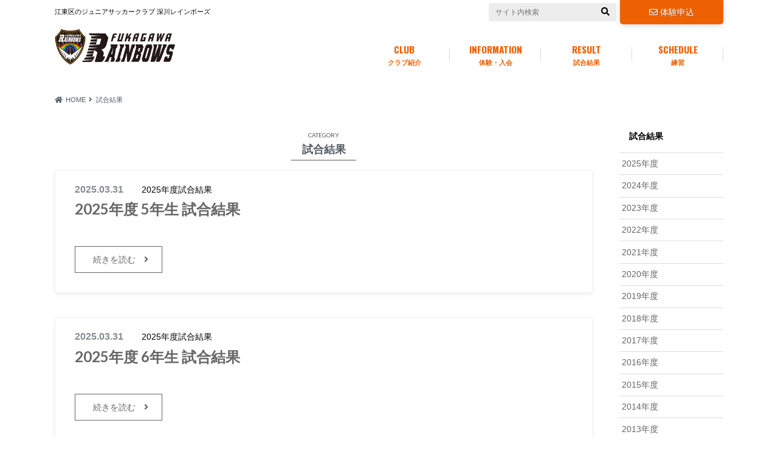

--- FILE ---
content_type: text/html; charset=UTF-8
request_url: https://rainbows.jp/category/result/page/3
body_size: 14379
content:
<!doctype html>
<html dir="ltr" lang="ja" prefix="og: https://ogp.me/ns#">

	<head>
		<meta charset="utf-8">

		<meta http-equiv="X-UA-Compatible" content="IE=edge">

		<title>試合結果 - 深川レインボーズ - Page 3</title>
		<script src="https://kit.fontawesome.com/1c1b68978b.js" crossorigin="anonymous"></script>
		<meta name="HandheldFriendly" content="True">
		<meta name="MobileOptimized" content="320">
		<meta name="viewport" content="width=device-width, initial-scale=1"/>
		<link rel="apple-touch-icon" href="https://rainbows.jp/wp-content/uploads/2022/04/favicon_new_144.png">
		<link rel="icon" href="https://rainbows.jp/wp-content/uploads/2022/04/favicon_new_32.png">

		<link rel="pingback" href="https://rainbows.jp/xmlrpc.php">

		<!--[if IE]><link rel="shortcut icon" href="https://rainbows.jp/wp-content/uploads/2022/04/favicon_new_16.png"><![endif]-->



			<style>img:is([sizes="auto" i], [sizes^="auto," i]) { contain-intrinsic-size: 3000px 1500px }</style>
	
		<!-- All in One SEO 4.9.3 - aioseo.com -->
	<meta name="description" content="- Page 3" />
	<meta name="robots" content="noindex, nofollow, max-image-preview:large" />
	<link rel="canonical" href="https://rainbows.jp/category/result" />
	<link rel="prev" href="https://rainbows.jp/category/result/page/2" />
	<link rel="next" href="https://rainbows.jp/category/result/page/4" />
	<meta name="generator" content="All in One SEO (AIOSEO) 4.9.3" />
		<script type="application/ld+json" class="aioseo-schema">
			{"@context":"https:\/\/schema.org","@graph":[{"@type":"BreadcrumbList","@id":"https:\/\/rainbows.jp\/category\/result\/page\/3#breadcrumblist","itemListElement":[{"@type":"ListItem","@id":"https:\/\/rainbows.jp#listItem","position":1,"name":"\u30db\u30fc\u30e0","item":"https:\/\/rainbows.jp","nextItem":{"@type":"ListItem","@id":"https:\/\/rainbows.jp\/category\/result#listItem","name":"\u8a66\u5408\u7d50\u679c"}},{"@type":"ListItem","@id":"https:\/\/rainbows.jp\/category\/result#listItem","position":2,"name":"\u8a66\u5408\u7d50\u679c","item":"https:\/\/rainbows.jp\/category\/result","nextItem":{"@type":"ListItem","@id":"https:\/\/rainbows.jp\/category\/result\/page\/3#listItem","name":"\u30da\u30fc\u30b8 3"},"previousItem":{"@type":"ListItem","@id":"https:\/\/rainbows.jp#listItem","name":"\u30db\u30fc\u30e0"}},{"@type":"ListItem","@id":"https:\/\/rainbows.jp\/category\/result\/page\/3#listItem","position":3,"name":"\u30da\u30fc\u30b8 3","previousItem":{"@type":"ListItem","@id":"https:\/\/rainbows.jp\/category\/result#listItem","name":"\u8a66\u5408\u7d50\u679c"}}]},{"@type":"CollectionPage","@id":"https:\/\/rainbows.jp\/category\/result\/page\/3#collectionpage","url":"https:\/\/rainbows.jp\/category\/result\/page\/3","name":"\u8a66\u5408\u7d50\u679c - \u6df1\u5ddd\u30ec\u30a4\u30f3\u30dc\u30fc\u30ba - Page 3","description":"- Page 3","inLanguage":"ja","isPartOf":{"@id":"https:\/\/rainbows.jp\/#website"},"breadcrumb":{"@id":"https:\/\/rainbows.jp\/category\/result\/page\/3#breadcrumblist"}},{"@type":"Organization","@id":"https:\/\/rainbows.jp\/#organization","name":"F.C.\u6df1\u5ddd\u30ec\u30a4\u30f3\u30dc\u30fc\u30ba","description":"\u6c5f\u6771\u533a\u306e\u30b8\u30e5\u30cb\u30a2\u30b5\u30c3\u30ab\u30fc\u30af\u30e9\u30d6 \u6df1\u5ddd\u30ec\u30a4\u30f3\u30dc\u30fc\u30ba","url":"https:\/\/rainbows.jp\/","logo":{"@type":"ImageObject","url":"https:\/\/rainbows.jp\/wp-content\/uploads\/2020\/12\/rainbows_logo_03.png","@id":"https:\/\/rainbows.jp\/category\/result\/page\/3\/#organizationLogo","width":322,"height":98},"image":{"@id":"https:\/\/rainbows.jp\/category\/result\/page\/3\/#organizationLogo"}},{"@type":"WebSite","@id":"https:\/\/rainbows.jp\/#website","url":"https:\/\/rainbows.jp\/","name":"\u6df1\u5ddd\u30ec\u30a4\u30f3\u30dc\u30fc\u30ba","description":"\u6c5f\u6771\u533a\u306e\u30b8\u30e5\u30cb\u30a2\u30b5\u30c3\u30ab\u30fc\u30af\u30e9\u30d6 \u6df1\u5ddd\u30ec\u30a4\u30f3\u30dc\u30fc\u30ba","inLanguage":"ja","publisher":{"@id":"https:\/\/rainbows.jp\/#organization"}}]}
		</script>
		<!-- All in One SEO -->

<link rel='dns-prefetch' href='//ajax.googleapis.com' />
<link rel='dns-prefetch' href='//www.googletagmanager.com' />
<link rel='dns-prefetch' href='//fonts.googleapis.com' />
<link rel='dns-prefetch' href='//maxcdn.bootstrapcdn.com' />
<link rel='dns-prefetch' href='//use.fontawesome.com' />
<link rel="alternate" type="application/rss+xml" title="深川レインボーズ &raquo; フィード" href="https://rainbows.jp/feed" />
<link rel="alternate" type="application/rss+xml" title="深川レインボーズ &raquo; コメントフィード" href="https://rainbows.jp/comments/feed" />
<link rel="alternate" type="application/rss+xml" title="深川レインボーズ &raquo; 試合結果 カテゴリーのフィード" href="https://rainbows.jp/category/result/feed" />
<script type="text/javascript">
/* <![CDATA[ */
window._wpemojiSettings = {"baseUrl":"https:\/\/s.w.org\/images\/core\/emoji\/15.0.3\/72x72\/","ext":".png","svgUrl":"https:\/\/s.w.org\/images\/core\/emoji\/15.0.3\/svg\/","svgExt":".svg","source":{"concatemoji":"https:\/\/rainbows.jp\/wp-includes\/js\/wp-emoji-release.min.js"}};
/*! This file is auto-generated */
!function(i,n){var o,s,e;function c(e){try{var t={supportTests:e,timestamp:(new Date).valueOf()};sessionStorage.setItem(o,JSON.stringify(t))}catch(e){}}function p(e,t,n){e.clearRect(0,0,e.canvas.width,e.canvas.height),e.fillText(t,0,0);var t=new Uint32Array(e.getImageData(0,0,e.canvas.width,e.canvas.height).data),r=(e.clearRect(0,0,e.canvas.width,e.canvas.height),e.fillText(n,0,0),new Uint32Array(e.getImageData(0,0,e.canvas.width,e.canvas.height).data));return t.every(function(e,t){return e===r[t]})}function u(e,t,n){switch(t){case"flag":return n(e,"\ud83c\udff3\ufe0f\u200d\u26a7\ufe0f","\ud83c\udff3\ufe0f\u200b\u26a7\ufe0f")?!1:!n(e,"\ud83c\uddfa\ud83c\uddf3","\ud83c\uddfa\u200b\ud83c\uddf3")&&!n(e,"\ud83c\udff4\udb40\udc67\udb40\udc62\udb40\udc65\udb40\udc6e\udb40\udc67\udb40\udc7f","\ud83c\udff4\u200b\udb40\udc67\u200b\udb40\udc62\u200b\udb40\udc65\u200b\udb40\udc6e\u200b\udb40\udc67\u200b\udb40\udc7f");case"emoji":return!n(e,"\ud83d\udc26\u200d\u2b1b","\ud83d\udc26\u200b\u2b1b")}return!1}function f(e,t,n){var r="undefined"!=typeof WorkerGlobalScope&&self instanceof WorkerGlobalScope?new OffscreenCanvas(300,150):i.createElement("canvas"),a=r.getContext("2d",{willReadFrequently:!0}),o=(a.textBaseline="top",a.font="600 32px Arial",{});return e.forEach(function(e){o[e]=t(a,e,n)}),o}function t(e){var t=i.createElement("script");t.src=e,t.defer=!0,i.head.appendChild(t)}"undefined"!=typeof Promise&&(o="wpEmojiSettingsSupports",s=["flag","emoji"],n.supports={everything:!0,everythingExceptFlag:!0},e=new Promise(function(e){i.addEventListener("DOMContentLoaded",e,{once:!0})}),new Promise(function(t){var n=function(){try{var e=JSON.parse(sessionStorage.getItem(o));if("object"==typeof e&&"number"==typeof e.timestamp&&(new Date).valueOf()<e.timestamp+604800&&"object"==typeof e.supportTests)return e.supportTests}catch(e){}return null}();if(!n){if("undefined"!=typeof Worker&&"undefined"!=typeof OffscreenCanvas&&"undefined"!=typeof URL&&URL.createObjectURL&&"undefined"!=typeof Blob)try{var e="postMessage("+f.toString()+"("+[JSON.stringify(s),u.toString(),p.toString()].join(",")+"));",r=new Blob([e],{type:"text/javascript"}),a=new Worker(URL.createObjectURL(r),{name:"wpTestEmojiSupports"});return void(a.onmessage=function(e){c(n=e.data),a.terminate(),t(n)})}catch(e){}c(n=f(s,u,p))}t(n)}).then(function(e){for(var t in e)n.supports[t]=e[t],n.supports.everything=n.supports.everything&&n.supports[t],"flag"!==t&&(n.supports.everythingExceptFlag=n.supports.everythingExceptFlag&&n.supports[t]);n.supports.everythingExceptFlag=n.supports.everythingExceptFlag&&!n.supports.flag,n.DOMReady=!1,n.readyCallback=function(){n.DOMReady=!0}}).then(function(){return e}).then(function(){var e;n.supports.everything||(n.readyCallback(),(e=n.source||{}).concatemoji?t(e.concatemoji):e.wpemoji&&e.twemoji&&(t(e.twemoji),t(e.wpemoji)))}))}((window,document),window._wpemojiSettings);
/* ]]> */
</script>
<style id='wp-emoji-styles-inline-css' type='text/css'>

	img.wp-smiley, img.emoji {
		display: inline !important;
		border: none !important;
		box-shadow: none !important;
		height: 1em !important;
		width: 1em !important;
		margin: 0 0.07em !important;
		vertical-align: -0.1em !important;
		background: none !important;
		padding: 0 !important;
	}
</style>
<link rel='stylesheet' id='wp-block-library-css' href='https://rainbows.jp/wp-includes/css/dist/block-library/style.min.css' type='text/css' media='all' />
<link rel='stylesheet' id='aioseo/css/src/vue/standalone/blocks/table-of-contents/global.scss-css' href='https://rainbows.jp/wp-content/plugins/all-in-one-seo-pack/dist/Lite/assets/css/table-of-contents/global.e90f6d47.css' type='text/css' media='all' />
<style id='font-awesome-svg-styles-default-inline-css' type='text/css'>
.svg-inline--fa {
  display: inline-block;
  height: 1em;
  overflow: visible;
  vertical-align: -.125em;
}
</style>
<link rel='stylesheet' id='font-awesome-svg-styles-css' href='https://rainbows.jp/wp-content/uploads/font-awesome/v5.15.3/css/svg-with-js.css' type='text/css' media='all' />
<style id='font-awesome-svg-styles-inline-css' type='text/css'>
   .wp-block-font-awesome-icon svg::before,
   .wp-rich-text-font-awesome-icon svg::before {content: unset;}
</style>
<style id='classic-theme-styles-inline-css' type='text/css'>
/*! This file is auto-generated */
.wp-block-button__link{color:#fff;background-color:#32373c;border-radius:9999px;box-shadow:none;text-decoration:none;padding:calc(.667em + 2px) calc(1.333em + 2px);font-size:1.125em}.wp-block-file__button{background:#32373c;color:#fff;text-decoration:none}
</style>
<style id='global-styles-inline-css' type='text/css'>
:root{--wp--preset--aspect-ratio--square: 1;--wp--preset--aspect-ratio--4-3: 4/3;--wp--preset--aspect-ratio--3-4: 3/4;--wp--preset--aspect-ratio--3-2: 3/2;--wp--preset--aspect-ratio--2-3: 2/3;--wp--preset--aspect-ratio--16-9: 16/9;--wp--preset--aspect-ratio--9-16: 9/16;--wp--preset--color--black: #000000;--wp--preset--color--cyan-bluish-gray: #abb8c3;--wp--preset--color--white: #ffffff;--wp--preset--color--pale-pink: #f78da7;--wp--preset--color--vivid-red: #cf2e2e;--wp--preset--color--luminous-vivid-orange: #ff6900;--wp--preset--color--luminous-vivid-amber: #fcb900;--wp--preset--color--light-green-cyan: #7bdcb5;--wp--preset--color--vivid-green-cyan: #00d084;--wp--preset--color--pale-cyan-blue: #8ed1fc;--wp--preset--color--vivid-cyan-blue: #0693e3;--wp--preset--color--vivid-purple: #9b51e0;--wp--preset--gradient--vivid-cyan-blue-to-vivid-purple: linear-gradient(135deg,rgba(6,147,227,1) 0%,rgb(155,81,224) 100%);--wp--preset--gradient--light-green-cyan-to-vivid-green-cyan: linear-gradient(135deg,rgb(122,220,180) 0%,rgb(0,208,130) 100%);--wp--preset--gradient--luminous-vivid-amber-to-luminous-vivid-orange: linear-gradient(135deg,rgba(252,185,0,1) 0%,rgba(255,105,0,1) 100%);--wp--preset--gradient--luminous-vivid-orange-to-vivid-red: linear-gradient(135deg,rgba(255,105,0,1) 0%,rgb(207,46,46) 100%);--wp--preset--gradient--very-light-gray-to-cyan-bluish-gray: linear-gradient(135deg,rgb(238,238,238) 0%,rgb(169,184,195) 100%);--wp--preset--gradient--cool-to-warm-spectrum: linear-gradient(135deg,rgb(74,234,220) 0%,rgb(151,120,209) 20%,rgb(207,42,186) 40%,rgb(238,44,130) 60%,rgb(251,105,98) 80%,rgb(254,248,76) 100%);--wp--preset--gradient--blush-light-purple: linear-gradient(135deg,rgb(255,206,236) 0%,rgb(152,150,240) 100%);--wp--preset--gradient--blush-bordeaux: linear-gradient(135deg,rgb(254,205,165) 0%,rgb(254,45,45) 50%,rgb(107,0,62) 100%);--wp--preset--gradient--luminous-dusk: linear-gradient(135deg,rgb(255,203,112) 0%,rgb(199,81,192) 50%,rgb(65,88,208) 100%);--wp--preset--gradient--pale-ocean: linear-gradient(135deg,rgb(255,245,203) 0%,rgb(182,227,212) 50%,rgb(51,167,181) 100%);--wp--preset--gradient--electric-grass: linear-gradient(135deg,rgb(202,248,128) 0%,rgb(113,206,126) 100%);--wp--preset--gradient--midnight: linear-gradient(135deg,rgb(2,3,129) 0%,rgb(40,116,252) 100%);--wp--preset--font-size--small: 13px;--wp--preset--font-size--medium: 20px;--wp--preset--font-size--large: 36px;--wp--preset--font-size--x-large: 42px;--wp--preset--spacing--20: 0.44rem;--wp--preset--spacing--30: 0.67rem;--wp--preset--spacing--40: 1rem;--wp--preset--spacing--50: 1.5rem;--wp--preset--spacing--60: 2.25rem;--wp--preset--spacing--70: 3.38rem;--wp--preset--spacing--80: 5.06rem;--wp--preset--shadow--natural: 6px 6px 9px rgba(0, 0, 0, 0.2);--wp--preset--shadow--deep: 12px 12px 50px rgba(0, 0, 0, 0.4);--wp--preset--shadow--sharp: 6px 6px 0px rgba(0, 0, 0, 0.2);--wp--preset--shadow--outlined: 6px 6px 0px -3px rgba(255, 255, 255, 1), 6px 6px rgba(0, 0, 0, 1);--wp--preset--shadow--crisp: 6px 6px 0px rgba(0, 0, 0, 1);}:where(.is-layout-flex){gap: 0.5em;}:where(.is-layout-grid){gap: 0.5em;}body .is-layout-flex{display: flex;}.is-layout-flex{flex-wrap: wrap;align-items: center;}.is-layout-flex > :is(*, div){margin: 0;}body .is-layout-grid{display: grid;}.is-layout-grid > :is(*, div){margin: 0;}:where(.wp-block-columns.is-layout-flex){gap: 2em;}:where(.wp-block-columns.is-layout-grid){gap: 2em;}:where(.wp-block-post-template.is-layout-flex){gap: 1.25em;}:where(.wp-block-post-template.is-layout-grid){gap: 1.25em;}.has-black-color{color: var(--wp--preset--color--black) !important;}.has-cyan-bluish-gray-color{color: var(--wp--preset--color--cyan-bluish-gray) !important;}.has-white-color{color: var(--wp--preset--color--white) !important;}.has-pale-pink-color{color: var(--wp--preset--color--pale-pink) !important;}.has-vivid-red-color{color: var(--wp--preset--color--vivid-red) !important;}.has-luminous-vivid-orange-color{color: var(--wp--preset--color--luminous-vivid-orange) !important;}.has-luminous-vivid-amber-color{color: var(--wp--preset--color--luminous-vivid-amber) !important;}.has-light-green-cyan-color{color: var(--wp--preset--color--light-green-cyan) !important;}.has-vivid-green-cyan-color{color: var(--wp--preset--color--vivid-green-cyan) !important;}.has-pale-cyan-blue-color{color: var(--wp--preset--color--pale-cyan-blue) !important;}.has-vivid-cyan-blue-color{color: var(--wp--preset--color--vivid-cyan-blue) !important;}.has-vivid-purple-color{color: var(--wp--preset--color--vivid-purple) !important;}.has-black-background-color{background-color: var(--wp--preset--color--black) !important;}.has-cyan-bluish-gray-background-color{background-color: var(--wp--preset--color--cyan-bluish-gray) !important;}.has-white-background-color{background-color: var(--wp--preset--color--white) !important;}.has-pale-pink-background-color{background-color: var(--wp--preset--color--pale-pink) !important;}.has-vivid-red-background-color{background-color: var(--wp--preset--color--vivid-red) !important;}.has-luminous-vivid-orange-background-color{background-color: var(--wp--preset--color--luminous-vivid-orange) !important;}.has-luminous-vivid-amber-background-color{background-color: var(--wp--preset--color--luminous-vivid-amber) !important;}.has-light-green-cyan-background-color{background-color: var(--wp--preset--color--light-green-cyan) !important;}.has-vivid-green-cyan-background-color{background-color: var(--wp--preset--color--vivid-green-cyan) !important;}.has-pale-cyan-blue-background-color{background-color: var(--wp--preset--color--pale-cyan-blue) !important;}.has-vivid-cyan-blue-background-color{background-color: var(--wp--preset--color--vivid-cyan-blue) !important;}.has-vivid-purple-background-color{background-color: var(--wp--preset--color--vivid-purple) !important;}.has-black-border-color{border-color: var(--wp--preset--color--black) !important;}.has-cyan-bluish-gray-border-color{border-color: var(--wp--preset--color--cyan-bluish-gray) !important;}.has-white-border-color{border-color: var(--wp--preset--color--white) !important;}.has-pale-pink-border-color{border-color: var(--wp--preset--color--pale-pink) !important;}.has-vivid-red-border-color{border-color: var(--wp--preset--color--vivid-red) !important;}.has-luminous-vivid-orange-border-color{border-color: var(--wp--preset--color--luminous-vivid-orange) !important;}.has-luminous-vivid-amber-border-color{border-color: var(--wp--preset--color--luminous-vivid-amber) !important;}.has-light-green-cyan-border-color{border-color: var(--wp--preset--color--light-green-cyan) !important;}.has-vivid-green-cyan-border-color{border-color: var(--wp--preset--color--vivid-green-cyan) !important;}.has-pale-cyan-blue-border-color{border-color: var(--wp--preset--color--pale-cyan-blue) !important;}.has-vivid-cyan-blue-border-color{border-color: var(--wp--preset--color--vivid-cyan-blue) !important;}.has-vivid-purple-border-color{border-color: var(--wp--preset--color--vivid-purple) !important;}.has-vivid-cyan-blue-to-vivid-purple-gradient-background{background: var(--wp--preset--gradient--vivid-cyan-blue-to-vivid-purple) !important;}.has-light-green-cyan-to-vivid-green-cyan-gradient-background{background: var(--wp--preset--gradient--light-green-cyan-to-vivid-green-cyan) !important;}.has-luminous-vivid-amber-to-luminous-vivid-orange-gradient-background{background: var(--wp--preset--gradient--luminous-vivid-amber-to-luminous-vivid-orange) !important;}.has-luminous-vivid-orange-to-vivid-red-gradient-background{background: var(--wp--preset--gradient--luminous-vivid-orange-to-vivid-red) !important;}.has-very-light-gray-to-cyan-bluish-gray-gradient-background{background: var(--wp--preset--gradient--very-light-gray-to-cyan-bluish-gray) !important;}.has-cool-to-warm-spectrum-gradient-background{background: var(--wp--preset--gradient--cool-to-warm-spectrum) !important;}.has-blush-light-purple-gradient-background{background: var(--wp--preset--gradient--blush-light-purple) !important;}.has-blush-bordeaux-gradient-background{background: var(--wp--preset--gradient--blush-bordeaux) !important;}.has-luminous-dusk-gradient-background{background: var(--wp--preset--gradient--luminous-dusk) !important;}.has-pale-ocean-gradient-background{background: var(--wp--preset--gradient--pale-ocean) !important;}.has-electric-grass-gradient-background{background: var(--wp--preset--gradient--electric-grass) !important;}.has-midnight-gradient-background{background: var(--wp--preset--gradient--midnight) !important;}.has-small-font-size{font-size: var(--wp--preset--font-size--small) !important;}.has-medium-font-size{font-size: var(--wp--preset--font-size--medium) !important;}.has-large-font-size{font-size: var(--wp--preset--font-size--large) !important;}.has-x-large-font-size{font-size: var(--wp--preset--font-size--x-large) !important;}
:where(.wp-block-post-template.is-layout-flex){gap: 1.25em;}:where(.wp-block-post-template.is-layout-grid){gap: 1.25em;}
:where(.wp-block-columns.is-layout-flex){gap: 2em;}:where(.wp-block-columns.is-layout-grid){gap: 2em;}
:root :where(.wp-block-pullquote){font-size: 1.5em;line-height: 1.6;}
</style>
<link rel='stylesheet' id='style-css' href='https://rainbows.jp/wp-content/themes/albatros/style.css' type='text/css' media='all' />
<link rel='stylesheet' id='child-style-css' href='https://rainbows.jp/wp-content/themes/albatros_custom/style.css' type='text/css' media='all' />
<link rel='stylesheet' id='shortcode-css' href='https://rainbows.jp/wp-content/themes/albatros/library/css/shortcode.css' type='text/css' media='all' />
<link rel='stylesheet' id='gf_Oswald-css' href='//fonts.googleapis.com/css?family=Oswald%3A400%2C300%2C700' type='text/css' media='all' />
<link rel='stylesheet' id='gf_Lato-css' href='//fonts.googleapis.com/css?family=Lato%3A400%2C700%2C400italic%2C700italic' type='text/css' media='all' />
<link rel='stylesheet' id='fontawesome-css' href='//maxcdn.bootstrapcdn.com/font-awesome/4.6.0/css/font-awesome.min.css' type='text/css' media='all' />
<link rel='stylesheet' id='font-awesome-official-css' href='https://use.fontawesome.com/releases/v5.15.3/css/all.css' type='text/css' media='all' integrity="sha384-SZXxX4whJ79/gErwcOYf+zWLeJdY/qpuqC4cAa9rOGUstPomtqpuNWT9wdPEn2fk" crossorigin="anonymous" />
<link rel='stylesheet' id='tablepress-default-css' href='https://rainbows.jp/wp-content/tablepress-combined.min.css' type='text/css' media='all' />
<link rel='stylesheet' id='font-awesome-official-v4shim-css' href='https://use.fontawesome.com/releases/v5.15.3/css/v4-shims.css' type='text/css' media='all' integrity="sha384-C2B+KlPW+WkR0Ld9loR1x3cXp7asA0iGVodhCoJ4hwrWm/d9qKS59BGisq+2Y0/D" crossorigin="anonymous" />
<style id='font-awesome-official-v4shim-inline-css' type='text/css'>
@font-face {
font-family: "FontAwesome";
font-display: block;
src: url("https://use.fontawesome.com/releases/v5.15.3/webfonts/fa-brands-400.eot"),
		url("https://use.fontawesome.com/releases/v5.15.3/webfonts/fa-brands-400.eot?#iefix") format("embedded-opentype"),
		url("https://use.fontawesome.com/releases/v5.15.3/webfonts/fa-brands-400.woff2") format("woff2"),
		url("https://use.fontawesome.com/releases/v5.15.3/webfonts/fa-brands-400.woff") format("woff"),
		url("https://use.fontawesome.com/releases/v5.15.3/webfonts/fa-brands-400.ttf") format("truetype"),
		url("https://use.fontawesome.com/releases/v5.15.3/webfonts/fa-brands-400.svg#fontawesome") format("svg");
}

@font-face {
font-family: "FontAwesome";
font-display: block;
src: url("https://use.fontawesome.com/releases/v5.15.3/webfonts/fa-solid-900.eot"),
		url("https://use.fontawesome.com/releases/v5.15.3/webfonts/fa-solid-900.eot?#iefix") format("embedded-opentype"),
		url("https://use.fontawesome.com/releases/v5.15.3/webfonts/fa-solid-900.woff2") format("woff2"),
		url("https://use.fontawesome.com/releases/v5.15.3/webfonts/fa-solid-900.woff") format("woff"),
		url("https://use.fontawesome.com/releases/v5.15.3/webfonts/fa-solid-900.ttf") format("truetype"),
		url("https://use.fontawesome.com/releases/v5.15.3/webfonts/fa-solid-900.svg#fontawesome") format("svg");
}

@font-face {
font-family: "FontAwesome";
font-display: block;
src: url("https://use.fontawesome.com/releases/v5.15.3/webfonts/fa-regular-400.eot"),
		url("https://use.fontawesome.com/releases/v5.15.3/webfonts/fa-regular-400.eot?#iefix") format("embedded-opentype"),
		url("https://use.fontawesome.com/releases/v5.15.3/webfonts/fa-regular-400.woff2") format("woff2"),
		url("https://use.fontawesome.com/releases/v5.15.3/webfonts/fa-regular-400.woff") format("woff"),
		url("https://use.fontawesome.com/releases/v5.15.3/webfonts/fa-regular-400.ttf") format("truetype"),
		url("https://use.fontawesome.com/releases/v5.15.3/webfonts/fa-regular-400.svg#fontawesome") format("svg");
unicode-range: U+F004-F005,U+F007,U+F017,U+F022,U+F024,U+F02E,U+F03E,U+F044,U+F057-F059,U+F06E,U+F070,U+F075,U+F07B-F07C,U+F080,U+F086,U+F089,U+F094,U+F09D,U+F0A0,U+F0A4-F0A7,U+F0C5,U+F0C7-F0C8,U+F0E0,U+F0EB,U+F0F3,U+F0F8,U+F0FE,U+F111,U+F118-F11A,U+F11C,U+F133,U+F144,U+F146,U+F14A,U+F14D-F14E,U+F150-F152,U+F15B-F15C,U+F164-F165,U+F185-F186,U+F191-F192,U+F1AD,U+F1C1-F1C9,U+F1CD,U+F1D8,U+F1E3,U+F1EA,U+F1F6,U+F1F9,U+F20A,U+F247-F249,U+F24D,U+F254-F25B,U+F25D,U+F267,U+F271-F274,U+F279,U+F28B,U+F28D,U+F2B5-F2B6,U+F2B9,U+F2BB,U+F2BD,U+F2C1-F2C2,U+F2D0,U+F2D2,U+F2DC,U+F2ED,U+F328,U+F358-F35B,U+F3A5,U+F3D1,U+F410,U+F4AD;
}
</style>
<script type="text/javascript" src="//ajax.googleapis.com/ajax/libs/jquery/1.12.2/jquery.min.js" id="jquery-js"></script>

<!-- Site Kit によって追加された Google タグ（gtag.js）スニペット -->
<!-- Google アナリティクス スニペット (Site Kit が追加) -->
<script type="text/javascript" src="https://www.googletagmanager.com/gtag/js?id=G-5MFEE3VFE8" id="google_gtagjs-js" async></script>
<script type="text/javascript" id="google_gtagjs-js-after">
/* <![CDATA[ */
window.dataLayer = window.dataLayer || [];function gtag(){dataLayer.push(arguments);}
gtag("set","linker",{"domains":["rainbows.jp"]});
gtag("js", new Date());
gtag("set", "developer_id.dZTNiMT", true);
gtag("config", "G-5MFEE3VFE8");
 window._googlesitekit = window._googlesitekit || {}; window._googlesitekit.throttledEvents = []; window._googlesitekit.gtagEvent = (name, data) => { var key = JSON.stringify( { name, data } ); if ( !! window._googlesitekit.throttledEvents[ key ] ) { return; } window._googlesitekit.throttledEvents[ key ] = true; setTimeout( () => { delete window._googlesitekit.throttledEvents[ key ]; }, 5 ); gtag( "event", name, { ...data, event_source: "site-kit" } ); }; 
/* ]]> */
</script>
<link rel="https://api.w.org/" href="https://rainbows.jp/wp-json/" /><link rel="alternate" title="JSON" type="application/json" href="https://rainbows.jp/wp-json/wp/v2/categories/6" /><meta name="generator" content="Site Kit by Google 1.171.0" /><style type="text/css">
body{color: #545b63;}
a{color: #666666;}
a:hover{color: #dd9933;}
#main .article footer .post-categories li a,#main .article footer .tags a{  background: #666666;  border:1px solid #666666;}
#main .article footer .tags a{color:#666666; background: none;}
#main .article footer .post-categories li a:hover,#main .article footer .tags a:hover{ background:#dd9933;  border-color:#dd9933;}
input[type="text"],input[type="password"],input[type="datetime"],input[type="datetime-local"],input[type="date"],input[type="month"],input[type="time"],input[type="week"],input[type="number"],input[type="email"],input[type="url"],input[type="search"],input[type="tel"],input[type="color"],select,textarea,.field { background-color: #ededed;}
/*ヘッダー*/
.header{background: #ffffff;}
.header .subnav .site_description,.header .mobile_site_description{color:  #000000;}
.nav li a,.subnav .linklist li a,.subnav .linklist li a:before {color: #ed6103;}
.nav li a:hover,.subnav .linklist li a:hover{color:#ed6103;}
.subnav .contactbutton a{background: #ed6103;}
.subnav .contactbutton a:hover{background:#ed8642;}
@media only screen and (min-width: 768px) {
	.nav ul {background: #ed6103;}
	.nav li ul.sub-menu li a{color: #ffffff;}
}
/*メインエリア*/
.byline .cat-name{background: #ffffff; color:  #000000;}
.widgettitle {background: #ffffff; color:  #000000;}
.widget li a:after{color: #ffffff!important;}

/* 投稿ページ吹き出し見出し */
.single .entry-content h2{background: #5c6b80;}
.single .entry-content h2:after{border-top-color:#5c6b80;}
/* リスト要素 */
.entry-content ul li:before{ background: #5c6b80;}
.entry-content ol li:before{ background: #5c6b80;}
/* カテゴリーラベル */
.single .authorbox .author-newpost li .cat-name,.related-box li .cat-name{ background: #ffffff;color:  #000000;}
/* CTA */
.cta-inner{ background: #ed6103;}
/* ローカルナビ */
.local-nav .title a{ background: #666666;}
.local-nav .current_page_item a{color:#666666;}
/* ランキングバッジ */
ul.wpp-list li a:before{background: #ffffff;color:  #000000;}
/* アーカイブのボタン */
.readmore a{border:1px solid #666666;color:#666666;}
.readmore a:hover{background:#666666;color:#fff;}
/* ボタンの色 */
.btn-wrap a{background: #666666;border: 1px solid #666666;}
.btn-wrap a:hover{background: #dd9933;}
.btn-wrap.simple a{border:1px solid #666666;color:#666666;}
.btn-wrap.simple a:hover{background:#666666;}
/* コメント */
.blue-btn, .comment-reply-link, #submit { background-color: #666666; }
.blue-btn:hover, .comment-reply-link:hover, #submit:hover, .blue-btn:focus, .comment-reply-link:focus, #submit:focus {background-color: #dd9933; }
/* サイドバー */
.widget a{text-decoration:none; color:#666;}
.widget a:hover{color:#dd9933;}
/*フッター*/
#footer-top{background-color: #ed6103; color: #ffffff;}
.footer a,#footer-top a{color: #ffffff;}
#footer-top .widgettitle{color: #ffffff;}
.footer {background-color: #ed6103;color: #ffffff;}
.footer-links li:before{ color: #ffffff;}
/* ページネーション */
.pagination a, .pagination span,.page-links a , .page-links ul > li > span{color: #666666;}
.pagination a:hover, .pagination a:focus,.page-links a:hover, .page-links a:focus{background-color: #666666;}
.pagination .current:hover, .pagination .current:focus{color: #dd9933;}
</style>
<style type="text/css" id="custom-background-css">
body.custom-background { background-color: #ffffff; background-image: url("https://fc-rainbows-web01.webstarterz.com/wp-content/uploads/2021/02/body_bg01.png"); background-position: left top; background-size: auto; background-repeat: repeat; background-attachment: scroll; }
</style>
	

	</head>

	<body class="archive paged category category-result category-6 custom-background paged-3 category-paged-3 metaslider-plugin">

		<div id="container">

					
			<header class="header" role="banner">

				<div id="inner-header" class="wrap cf">


					
<div id="logo">
																		<p class="h1 img"><a href="https://rainbows.jp"><img src="https://rainbows.jp/wp-content/uploads/2024/04/rainbows_logo_new.png" alt="深川レインボーズ"></a></p>
											</div>					
					
					<div class="subnav cf">


										<p class="site_description">江東区のジュニアサッカークラブ 深川レインボーズ</p>
										
					<div class="contactbutton"><ul id="menu-%e4%bd%93%e9%a8%93%e7%94%b3%e3%81%97%e8%be%bc%e3%81%bf" class=""><li id="menu-item-426" class="menu-item menu-item-type-post_type menu-item-object-page menu-item-426"><a href="https://rainbows.jp/join"><i class="fa fa-envelope-o"></i>体験申込</a></li>
</ul></div>					
					
					
					<form role="search" method="get" id="searchform" class="searchform" action="https://rainbows.jp/">
    <div>
        <label for="s" class="screen-reader-text"></label>
        <input type="search" id="s" name="s" value="" placeholder="サイト内検索" /><button type="submit" id="searchsubmit" ><i class="fa fa-search"></i></button>
    </div>
</form>					</div>

					<nav id="g_nav" role="navigation">
						<ul id="menu-gn" class="nav top-nav cf"><li id="menu-item-209" class="menu-item menu-item-type-custom menu-item-object-custom menu-item-has-children menu-item-209"><a href="https://rainbows.jp/club">クラブ紹介<span class="gf">CLUB</span></a>
<ul class="sub-menu">
	<li id="menu-item-230" class="menu-item menu-item-type-post_type menu-item-object-page menu-item-230"><a href="https://rainbows.jp/club">クラブについて</a></li>
	<li id="menu-item-210" class="menu-item menu-item-type-taxonomy menu-item-object-category menu-item-210"><a href="https://rainbows.jp/category/activity">活動報告</a></li>
	<li id="menu-item-1266" class="menu-item menu-item-type-taxonomy menu-item-object-category menu-item-1266"><a href="https://rainbows.jp/category/ob_og">OB/OGの活躍</a></li>
	<li id="menu-item-2538" class="menu-item menu-item-type-custom menu-item-object-custom menu-item-2538"><a href="https://www.instagram.com/fc.fukagawa.rainbows">Instagram</a></li>
</ul>
</li>
<li id="menu-item-206" class="menu-item menu-item-type-custom menu-item-object-custom menu-item-has-children menu-item-206"><a href="https://rainbows.jp/join">体験・入会<span class="gf">INFORMATION</span></a>
<ul class="sub-menu">
	<li id="menu-item-233" class="menu-item menu-item-type-post_type menu-item-object-page menu-item-233"><a href="https://rainbows.jp/join">体験/入会について</a></li>
	<li id="menu-item-418" class="menu-item menu-item-type-custom menu-item-object-custom menu-item-418"><a href="https://rainbows.jp/join/#contact">お申込み</a></li>
</ul>
</li>
<li id="menu-item-416" class="menu-item menu-item-type-taxonomy menu-item-object-category current-menu-item menu-item-has-children menu-item-416"><a href="https://rainbows.jp/category/result" aria-current="page">試合結果<span class="gf">RESULT</span></a>
<ul class="sub-menu">
	<li id="menu-item-3804" class="menu-item menu-item-type-post_type menu-item-object-post menu-item-3804"><a href="https://rainbows.jp/result/3784">2025年度 6年生 試合結果</a></li>
	<li id="menu-item-3803" class="menu-item menu-item-type-post_type menu-item-object-post menu-item-3803"><a href="https://rainbows.jp/result/3786">2025年度 5年生 試合結果</a></li>
	<li id="menu-item-3802" class="menu-item menu-item-type-post_type menu-item-object-post menu-item-3802"><a href="https://rainbows.jp/result/3788">2025年度 4年生 試合結果</a></li>
	<li id="menu-item-3801" class="menu-item menu-item-type-post_type menu-item-object-post menu-item-3801"><a href="https://rainbows.jp/result/3790">2025年度 3年生 試合結果</a></li>
	<li id="menu-item-3800" class="menu-item menu-item-type-post_type menu-item-object-post menu-item-3800"><a href="https://rainbows.jp/result/3792">2025年度 2年生 試合結果</a></li>
	<li id="menu-item-3799" class="menu-item menu-item-type-post_type menu-item-object-post menu-item-3799"><a href="https://rainbows.jp/result/3794">2025年度 1年生 試合結果</a></li>
	<li id="menu-item-3798" class="menu-item menu-item-type-post_type menu-item-object-post menu-item-3798"><a href="https://rainbows.jp/result/3796">2025年度 キンダー 試合結果</a></li>
	<li id="menu-item-1218" class="menu-item menu-item-type-post_type menu-item-object-page menu-item-1218"><a href="https://rainbows.jp/rainbows_cup">レインボーズ杯</a></li>
</ul>
</li>
<li id="menu-item-208" class="menu-item menu-item-type-custom menu-item-object-custom menu-item-has-children menu-item-208"><a href="https://rainbows.jp/practice">練習<span class="gf">SCHEDULE</span></a>
<ul class="sub-menu">
	<li id="menu-item-413" class="menu-item menu-item-type-custom menu-item-object-custom menu-item-413"><a href="https://rainbows.jp/practice/#schedule">スケジュール</a></li>
	<li id="menu-item-414" class="menu-item menu-item-type-custom menu-item-object-custom menu-item-414"><a href="https://rainbows.jp/practice/#place">主な練習場所</a></li>
	<li id="menu-item-415" class="menu-item menu-item-type-custom menu-item-object-custom menu-item-415"><a href="https://rainbows.jp/practice/#aed">AED情報</a></li>
</ul>
</li>
</ul>
					</nav>

				</div>

			</header>


<div id="breadcrumb" class="breadcrumb inner wrap cf"><ul itemscope itemtype="http://schema.org/BreadcrumbList"><li itemprop="itemListElement" itemscope itemtype="http://schema.org/ListItem" class="bc_homelink"><a itemprop="item" href="https://rainbows.jp/"><span itemprop="name">HOME</span></a><meta itemprop="position" content="1" /></li><li itemprop="itemListElement" itemscope itemtype="http://schema.org/ListItem"><span itemprop="name">試合結果</span><meta itemprop="position" content="2" /></li></ul></div>

			<div id="content">

				<div id="inner-content" class="wrap cf">

						<main id="main" class="m-all t-2of3 d-5of7 cf" role="main">

							<div class="archivettl">
																	<h1 class="archive-title h2">
										<span>CATEGORY</span> 試合結果									</h1>
	
															</div>


														
							
							<article id="post-3786" class="post-3786 post type-post status-publish format-standard category-result_2025 category-result tag-60 article cf" role="article">

								<header class="entry-header article-header">

					                <p class="byline entry-meta vcard">
					
									<span class="date updated">2025.03.31</span>
					                <span class="cat-name">2025年度試合結果</span>
					                <span class="author" style="display: none;"><span class="fn">深川レインボーズ広報</span></span>
					
					                </p>

									<h3 class="h2 entry-title"><a href="https://rainbows.jp/result/3786" rel="bookmark" title="2025年度 5年生 試合結果">2025年度 5年生 試合結果</a></h3>

								</header>

								

								<section class="entry-content cf">

																		<div class="readmore">
										<a href="https://rainbows.jp/result/3786" rel="bookmark" title="2025年度 5年生 試合結果">続きを読む</a>
									</div>
								</section>


							</article>

							
							<article id="post-3784" class="post-3784 post type-post status-publish format-standard category-result_2025 category-result tag-25 article cf" role="article">

								<header class="entry-header article-header">

					                <p class="byline entry-meta vcard">
					
									<span class="date updated">2025.03.31</span>
					                <span class="cat-name">2025年度試合結果</span>
					                <span class="author" style="display: none;"><span class="fn">深川レインボーズ広報</span></span>
					
					                </p>

									<h3 class="h2 entry-title"><a href="https://rainbows.jp/result/3784" rel="bookmark" title="2025年度 6年生 試合結果">2025年度 6年生 試合結果</a></h3>

								</header>

								

								<section class="entry-content cf">

																		<div class="readmore">
										<a href="https://rainbows.jp/result/3784" rel="bookmark" title="2025年度 6年生 試合結果">続きを読む</a>
									</div>
								</section>


							</article>

							
							<article id="post-3456" class="post-3456 post type-post status-publish format-standard has-post-thumbnail category-result_2024 category-activity tag-70 article cf" role="article">

								<header class="entry-header article-header">

					                <p class="byline entry-meta vcard">
					
									<span class="date updated">2024.05.29</span>
					                <span class="cat-name">2024年度試合結果</span>
					                <span class="author" style="display: none;"><span class="fn">深川レインボーズ広報</span></span>
					
					                </p>

									<h3 class="h2 entry-title"><a href="https://rainbows.jp/activity/3456" rel="bookmark" title="2年生が和魂SC CUPで優勝しました">2年生が和魂SC CUPで優勝しました</a></h3>

								</header>

																<figure class="eyecatch">
									<a href="https://rainbows.jp/activity/3456" rel="bookmark" title="2年生が和魂SC CUPで優勝しました"><img width="718" height="539" src="https://rainbows.jp/wp-content/uploads/2024/05/S__24961178-1-718x539.jpg" class="attachment-single-thum size-single-thum wp-post-image" alt="" decoding="async" fetchpriority="high" srcset="https://rainbows.jp/wp-content/uploads/2024/05/S__24961178-1-718x539.jpg 718w, https://rainbows.jp/wp-content/uploads/2024/05/S__24961178-1-300x225.jpg 300w, https://rainbows.jp/wp-content/uploads/2024/05/S__24961178-1-1024x768.jpg 1024w, https://rainbows.jp/wp-content/uploads/2024/05/S__24961178-1-768x576.jpg 768w, https://rainbows.jp/wp-content/uploads/2024/05/S__24961178-1.jpg 1280w" sizes="(max-width: 718px) 100vw, 718px" /></a>
								</figure>
								

								<section class="entry-content cf">

									<p>2024年5月25日に開催された和魂SC CUPで2年生が優勝しました！ 大会を運営してくださった皆&#8230;</p>
									<div class="readmore">
										<a href="https://rainbows.jp/activity/3456" rel="bookmark" title="2年生が和魂SC CUPで優勝しました">続きを読む</a>
									</div>
								</section>


							</article>

							
							<article id="post-3436" class="post-3436 post type-post status-publish format-standard has-post-thumbnail category-activity_2024 category-result_2024 category-activity tag-65 article cf" role="article">

								<header class="entry-header article-header">

					                <p class="byline entry-meta vcard">
					
									<span class="date updated">2024.05.12</span>
					                <span class="cat-name">2024年度活動報告</span>
					                <span class="author" style="display: none;"><span class="fn">深川レインボーズ広報</span></span>
					
					                </p>

									<h3 class="h2 entry-title"><a href="https://rainbows.jp/activity/3436" rel="bookmark" title="3年生がFC鷹CUPで総合4位になりました">3年生がFC鷹CUPで総合4位になりました</a></h3>

								</header>

																<figure class="eyecatch">
									<a href="https://rainbows.jp/activity/3436" rel="bookmark" title="3年生がFC鷹CUPで総合4位になりました"><img width="718" height="539" src="https://rainbows.jp/wp-content/uploads/2024/05/S__25985046-718x539.jpg" class="attachment-single-thum size-single-thum wp-post-image" alt="" decoding="async" srcset="https://rainbows.jp/wp-content/uploads/2024/05/S__25985046-718x539.jpg 718w, https://rainbows.jp/wp-content/uploads/2024/05/S__25985046-300x225.jpg 300w, https://rainbows.jp/wp-content/uploads/2024/05/S__25985046-1024x768.jpg 1024w, https://rainbows.jp/wp-content/uploads/2024/05/S__25985046-768x576.jpg 768w, https://rainbows.jp/wp-content/uploads/2024/05/S__25985046.jpg 1477w" sizes="(max-width: 718px) 100vw, 718px" /></a>
								</figure>
								

								<section class="entry-content cf">

									<p>2024年5月6日に行われたFC鷹CUPで 3年生が総合4位になりました。 大会を運営してくださった&#8230;</p>
									<div class="readmore">
										<a href="https://rainbows.jp/activity/3436" rel="bookmark" title="3年生がFC鷹CUPで総合4位になりました">続きを読む</a>
									</div>
								</section>


							</article>

							
							<article id="post-3371" class="post-3371 post type-post status-publish format-standard category-result_2024 category-result tag-77 tag-78 article cf" role="article">

								<header class="entry-header article-header">

					                <p class="byline entry-meta vcard">
					
									<span class="date updated">2024.04.01</span>
					                <span class="cat-name">2024年度試合結果</span>
					                <span class="author" style="display: none;"><span class="fn">深川レインボーズ広報</span></span>
					
					                </p>

									<h3 class="h2 entry-title"><a href="https://rainbows.jp/result/3371" rel="bookmark" title="2024年度 キンダー 試合結果">2024年度 キンダー 試合結果</a></h3>

								</header>

								

								<section class="entry-content cf">

																		<div class="readmore">
										<a href="https://rainbows.jp/result/3371" rel="bookmark" title="2024年度 キンダー 試合結果">続きを読む</a>
									</div>
								</section>


							</article>

							
							<article id="post-3369" class="post-3369 post type-post status-publish format-standard category-result_2024 category-result tag-73 article cf" role="article">

								<header class="entry-header article-header">

					                <p class="byline entry-meta vcard">
					
									<span class="date updated">2024.04.01</span>
					                <span class="cat-name">2024年度試合結果</span>
					                <span class="author" style="display: none;"><span class="fn">深川レインボーズ広報</span></span>
					
					                </p>

									<h3 class="h2 entry-title"><a href="https://rainbows.jp/result/3369" rel="bookmark" title="2024年度 1年生 試合結果">2024年度 1年生 試合結果</a></h3>

								</header>

								

								<section class="entry-content cf">

																		<div class="readmore">
										<a href="https://rainbows.jp/result/3369" rel="bookmark" title="2024年度 1年生 試合結果">続きを読む</a>
									</div>
								</section>


							</article>

							
							<article id="post-3367" class="post-3367 post type-post status-publish format-standard category-result_2024 category-result tag-70 article cf" role="article">

								<header class="entry-header article-header">

					                <p class="byline entry-meta vcard">
					
									<span class="date updated">2024.04.01</span>
					                <span class="cat-name">2024年度試合結果</span>
					                <span class="author" style="display: none;"><span class="fn">深川レインボーズ広報</span></span>
					
					                </p>

									<h3 class="h2 entry-title"><a href="https://rainbows.jp/result/3367" rel="bookmark" title="2024年度 2年生 試合結果">2024年度 2年生 試合結果</a></h3>

								</header>

								

								<section class="entry-content cf">

																		<div class="readmore">
										<a href="https://rainbows.jp/result/3367" rel="bookmark" title="2024年度 2年生 試合結果">続きを読む</a>
									</div>
								</section>


							</article>

							
							<article id="post-3365" class="post-3365 post type-post status-publish format-standard category-result_2024 category-result tag-65 article cf" role="article">

								<header class="entry-header article-header">

					                <p class="byline entry-meta vcard">
					
									<span class="date updated">2024.04.01</span>
					                <span class="cat-name">2024年度試合結果</span>
					                <span class="author" style="display: none;"><span class="fn">深川レインボーズ広報</span></span>
					
					                </p>

									<h3 class="h2 entry-title"><a href="https://rainbows.jp/result/3365" rel="bookmark" title="2024年度 3年生 試合結果">2024年度 3年生 試合結果</a></h3>

								</header>

								

								<section class="entry-content cf">

																		<div class="readmore">
										<a href="https://rainbows.jp/result/3365" rel="bookmark" title="2024年度 3年生 試合結果">続きを読む</a>
									</div>
								</section>


							</article>

							
							<article id="post-3363" class="post-3363 post type-post status-publish format-standard category-result_2024 category-result tag-60 article cf" role="article">

								<header class="entry-header article-header">

					                <p class="byline entry-meta vcard">
					
									<span class="date updated">2024.04.01</span>
					                <span class="cat-name">2024年度試合結果</span>
					                <span class="author" style="display: none;"><span class="fn">深川レインボーズ広報</span></span>
					
					                </p>

									<h3 class="h2 entry-title"><a href="https://rainbows.jp/result/3363" rel="bookmark" title="2024年度 4年生 試合結果">2024年度 4年生 試合結果</a></h3>

								</header>

								

								<section class="entry-content cf">

																		<div class="readmore">
										<a href="https://rainbows.jp/result/3363" rel="bookmark" title="2024年度 4年生 試合結果">続きを読む</a>
									</div>
								</section>


							</article>

							
							<article id="post-3361" class="post-3361 post type-post status-publish format-standard category-result_2024 category-result tag-25 article cf" role="article">

								<header class="entry-header article-header">

					                <p class="byline entry-meta vcard">
					
									<span class="date updated">2024.04.01</span>
					                <span class="cat-name">2024年度試合結果</span>
					                <span class="author" style="display: none;"><span class="fn">深川レインボーズ広報</span></span>
					
					                </p>

									<h3 class="h2 entry-title"><a href="https://rainbows.jp/result/3361" rel="bookmark" title="2024年度 5年生 試合結果">2024年度 5年生 試合結果</a></h3>

								</header>

								

								<section class="entry-content cf">

																		<div class="readmore">
										<a href="https://rainbows.jp/result/3361" rel="bookmark" title="2024年度 5年生 試合結果">続きを読む</a>
									</div>
								</section>


							</article>

							
							<nav class="pagination cf">
<ul class='page-numbers'>
	<li><a class="prev page-numbers" href="https://rainbows.jp/category/result/page/2"><</a></li>
	<li><a class="page-numbers" href="https://rainbows.jp/category/result/page/1">1</a></li>
	<li><a class="page-numbers" href="https://rainbows.jp/category/result/page/2">2</a></li>
	<li><span aria-current="page" class="page-numbers current">3</span></li>
	<li><a class="page-numbers" href="https://rainbows.jp/category/result/page/4">4</a></li>
	<li><a class="page-numbers" href="https://rainbows.jp/category/result/page/5">5</a></li>
	<li><span class="page-numbers dots">&hellip;</span></li>
	<li><a class="page-numbers" href="https://rainbows.jp/category/result/page/13">13</a></li>
	<li><a class="next page-numbers" href="https://rainbows.jp/category/result/page/4">></a></li>
</ul>
</nav>

							
						</main>

									<div id="sidebar1" class="sidebar m-all t-1of3 d-2of7 last-col cf" role="complementary">
					
					 
					
										
										
					
											<div id="nav_menu-3" class="widget widget_nav_menu"><h4 class="widgettitle"><span>試合結果</span></h4><div class="menu-%e8%a9%a6%e5%90%88%e3%82%ab%e3%83%86%e3%82%b4%e3%83%aa-container"><ul id="menu-%e8%a9%a6%e5%90%88%e3%82%ab%e3%83%86%e3%82%b4%e3%83%aa" class="menu"><li id="menu-item-3806" class="menu-item menu-item-type-taxonomy menu-item-object-category menu-item-3806"><a href="https://rainbows.jp/category/result/result_2025">2025年度</a></li>
<li id="menu-item-3381" class="menu-item menu-item-type-taxonomy menu-item-object-category menu-item-3381"><a href="https://rainbows.jp/category/result/result_2024">2024年度</a></li>
<li id="menu-item-2683" class="menu-item menu-item-type-taxonomy menu-item-object-category menu-item-2683"><a href="https://rainbows.jp/category/result/result_2023">2023年度</a></li>
<li id="menu-item-2123" class="menu-item menu-item-type-taxonomy menu-item-object-category menu-item-2123"><a href="https://rainbows.jp/category/result/result_2022">2022年度</a></li>
<li id="menu-item-2124" class="menu-item menu-item-type-taxonomy menu-item-object-category menu-item-2124"><a href="https://rainbows.jp/category/result/2021%e5%b9%b4%e5%ba%a6%e8%a9%a6%e5%90%88%e7%b5%90%e6%9e%9c">2021年度</a></li>
<li id="menu-item-370" class="menu-item menu-item-type-taxonomy menu-item-object-category menu-item-370"><a href="https://rainbows.jp/category/result/result_2020">2020年度</a></li>
<li id="menu-item-369" class="menu-item menu-item-type-taxonomy menu-item-object-category menu-item-369"><a href="https://rainbows.jp/category/result/result_2019">2019年度</a></li>
<li id="menu-item-368" class="menu-item menu-item-type-taxonomy menu-item-object-category menu-item-368"><a href="https://rainbows.jp/category/result/result_2018">2018年度</a></li>
<li id="menu-item-367" class="menu-item menu-item-type-taxonomy menu-item-object-category menu-item-367"><a href="https://rainbows.jp/category/result/result_2017">2017年度</a></li>
<li id="menu-item-366" class="menu-item menu-item-type-taxonomy menu-item-object-category menu-item-366"><a href="https://rainbows.jp/category/result/result_2016">2016年度</a></li>
<li id="menu-item-365" class="menu-item menu-item-type-taxonomy menu-item-object-category menu-item-365"><a href="https://rainbows.jp/category/result/result_2015">2015年度</a></li>
<li id="menu-item-364" class="menu-item menu-item-type-taxonomy menu-item-object-category menu-item-364"><a href="https://rainbows.jp/category/result/result_2014">2014年度</a></li>
<li id="menu-item-363" class="menu-item menu-item-type-taxonomy menu-item-object-category menu-item-363"><a href="https://rainbows.jp/category/result/result_2013">2013年度</a></li>
<li id="menu-item-362" class="menu-item menu-item-type-taxonomy menu-item-object-category menu-item-362"><a href="https://rainbows.jp/category/result/result_2012">2012年度</a></li>
<li id="menu-item-361" class="menu-item menu-item-type-taxonomy menu-item-object-category menu-item-361"><a href="https://rainbows.jp/category/result/result_2011">2011年度</a></li>
</ul></div></div><div id="nav_menu-5" class="widget widget_nav_menu"><h4 class="widgettitle"><span>活動報告</span></h4><div class="menu-%e6%b4%bb%e5%8b%95%e5%a0%b1%e5%91%8a-container"><ul id="menu-%e6%b4%bb%e5%8b%95%e5%a0%b1%e5%91%8a" class="menu"><li id="menu-item-3805" class="menu-item menu-item-type-taxonomy menu-item-object-category menu-item-3805"><a href="https://rainbows.jp/category/activity/activity_2025">2025年度</a></li>
<li id="menu-item-3382" class="menu-item menu-item-type-taxonomy menu-item-object-category menu-item-3382"><a href="https://rainbows.jp/category/activity/activity_2024">2024年度</a></li>
<li id="menu-item-2684" class="menu-item menu-item-type-taxonomy menu-item-object-category menu-item-2684"><a href="https://rainbows.jp/category/activity/activity_2023">2023年度</a></li>
<li id="menu-item-2080" class="menu-item menu-item-type-taxonomy menu-item-object-category menu-item-2080"><a href="https://rainbows.jp/category/activity/activity_2022">2022年度</a></li>
<li id="menu-item-2079" class="menu-item menu-item-type-taxonomy menu-item-object-category menu-item-2079"><a href="https://rainbows.jp/category/activity/activity_2021">2021年度</a></li>
<li id="menu-item-358" class="menu-item menu-item-type-taxonomy menu-item-object-category menu-item-358"><a href="https://rainbows.jp/category/activity/activity_2020">2020年度</a></li>
<li id="menu-item-357" class="menu-item menu-item-type-taxonomy menu-item-object-category menu-item-357"><a href="https://rainbows.jp/category/activity/activity_2019">2019年度</a></li>
<li id="menu-item-356" class="menu-item menu-item-type-taxonomy menu-item-object-category menu-item-356"><a href="https://rainbows.jp/category/activity/activity_2018">2018年度</a></li>
<li id="menu-item-355" class="menu-item menu-item-type-taxonomy menu-item-object-category menu-item-355"><a href="https://rainbows.jp/category/activity/activity_2017">2017年度</a></li>
<li id="menu-item-354" class="menu-item menu-item-type-taxonomy menu-item-object-category menu-item-354"><a href="https://rainbows.jp/category/activity/activity_2016">2016年度</a></li>
<li id="menu-item-353" class="menu-item menu-item-type-taxonomy menu-item-object-category menu-item-353"><a href="https://rainbows.jp/category/activity/activity_2015">2015年度</a></li>
<li id="menu-item-352" class="menu-item menu-item-type-taxonomy menu-item-object-category menu-item-352"><a href="https://rainbows.jp/category/activity/activity_2014">2014年度</a></li>
<li id="menu-item-351" class="menu-item menu-item-type-taxonomy menu-item-object-category menu-item-351"><a href="https://rainbows.jp/category/activity/activity_2013">2013年度</a></li>
<li id="menu-item-350" class="menu-item menu-item-type-taxonomy menu-item-object-category menu-item-350"><a href="https://rainbows.jp/category/activity/activity_2012">2012年度</a></li>
<li id="menu-item-349" class="menu-item menu-item-type-taxonomy menu-item-object-category menu-item-349"><a href="https://rainbows.jp/category/activity/activity_2011">2011年度</a></li>
</ul></div></div><div id="tag_cloud-3" class="widget widget_tag_cloud"><h4 class="widgettitle"><span>タグ</span></h4><div class="tagcloud"><a href="https://rainbows.jp/tag/2011%e5%b9%b4%e5%ba%a6%e5%8d%92" class="tag-cloud-link tag-link-61 tag-link-position-1" style="font-size: 8pt;" aria-label="2011年度卒 (1個の項目)">2011年度卒<span class="tag-link-count"> (1)</span></a>
<a href="https://rainbows.jp/tag/2012%e5%b9%b4%e5%ba%a6%e5%8d%92" class="tag-cloud-link tag-link-59 tag-link-position-2" style="font-size: 13.169230769231pt;" aria-label="2012年度卒 (5個の項目)">2012年度卒<span class="tag-link-count"> (5)</span></a>
<a href="https://rainbows.jp/tag/2013%e5%b9%b4%e5%ba%a6%e5%8d%92" class="tag-cloud-link tag-link-54 tag-link-position-3" style="font-size: 16.4pt;" aria-label="2013年度卒 (11個の項目)">2013年度卒<span class="tag-link-count"> (11)</span></a>
<a href="https://rainbows.jp/tag/2014%e5%b9%b4%e5%ba%a6%e5%8d%92" class="tag-cloud-link tag-link-58 tag-link-position-4" style="font-size: 16.723076923077pt;" aria-label="2014年度卒 (12個の項目)">2014年度卒<span class="tag-link-count"> (12)</span></a>
<a href="https://rainbows.jp/tag/2015%e5%b9%b4%e5%ba%a6%e5%8d%92" class="tag-cloud-link tag-link-57 tag-link-position-5" style="font-size: 17.476923076923pt;" aria-label="2015年度卒 (14個の項目)">2015年度卒<span class="tag-link-count"> (14)</span></a>
<a href="https://rainbows.jp/tag/2016%e5%b9%b4%e5%ba%a6%e5%8d%92" class="tag-cloud-link tag-link-56 tag-link-position-6" style="font-size: 18.984615384615pt;" aria-label="2016年度卒 (20個の項目)">2016年度卒<span class="tag-link-count"> (20)</span></a>
<a href="https://rainbows.jp/tag/2017%e5%b9%b4%e5%ba%a6%e5%8d%92" class="tag-cloud-link tag-link-55 tag-link-position-7" style="font-size: 20.169230769231pt;" aria-label="2017年度卒 (26個の項目)">2017年度卒<span class="tag-link-count"> (26)</span></a>
<a href="https://rainbows.jp/tag/2018%e5%b9%b4%e5%ba%a6%e5%8d%92" class="tag-cloud-link tag-link-53 tag-link-position-8" style="font-size: 21.353846153846pt;" aria-label="2018年度卒 (34個の項目)">2018年度卒<span class="tag-link-count"> (34)</span></a>
<a href="https://rainbows.jp/tag/2019%e5%b9%b4%e5%ba%a6%e5%8d%92" class="tag-cloud-link tag-link-29 tag-link-position-9" style="font-size: 20.169230769231pt;" aria-label="2019年度卒 (26個の項目)">2019年度卒<span class="tag-link-count"> (26)</span></a>
<a href="https://rainbows.jp/tag/2020%e5%b9%b4%e5%ba%a6%e5%8d%92" class="tag-cloud-link tag-link-16 tag-link-position-10" style="font-size: 19.415384615385pt;" aria-label="2020年度卒 (22個の項目)">2020年度卒<span class="tag-link-count"> (22)</span></a>
<a href="https://rainbows.jp/tag/2021%e5%b9%b4%e5%ba%a6%e5%8d%92" class="tag-cloud-link tag-link-18 tag-link-position-11" style="font-size: 22pt;" aria-label="2021年度卒 (39個の項目)">2021年度卒<span class="tag-link-count"> (39)</span></a>
<a href="https://rainbows.jp/tag/2022%e5%b9%b4%e5%ba%a6%e5%8d%92" class="tag-cloud-link tag-link-19 tag-link-position-12" style="font-size: 20.384615384615pt;" aria-label="2022年度卒 (27個の項目)">2022年度卒<span class="tag-link-count"> (27)</span></a>
<a href="https://rainbows.jp/tag/2023%e5%b9%b4%e5%ba%a6%e5%8d%92" class="tag-cloud-link tag-link-22 tag-link-position-13" style="font-size: 18.338461538462pt;" aria-label="2023年度卒 (17個の項目)">2023年度卒<span class="tag-link-count"> (17)</span></a>
<a href="https://rainbows.jp/tag/2024%e5%b9%b4%e5%ba%a6%e5%8d%92" class="tag-cloud-link tag-link-24 tag-link-position-14" style="font-size: 20.815384615385pt;" aria-label="2024年度卒 (30個の項目)">2024年度卒<span class="tag-link-count"> (30)</span></a>
<a href="https://rainbows.jp/tag/2025%e5%b9%b4%e5%ba%a6%e5%8d%92" class="tag-cloud-link tag-link-25 tag-link-position-15" style="font-size: 21.030769230769pt;" aria-label="2025年度卒 (31個の項目)">2025年度卒<span class="tag-link-count"> (31)</span></a>
<a href="https://rainbows.jp/tag/2026%e5%b9%b4%e5%ba%a6%e5%8d%92" class="tag-cloud-link tag-link-60 tag-link-position-16" style="font-size: 18.553846153846pt;" aria-label="2026年度卒 (18個の項目)">2026年度卒<span class="tag-link-count"> (18)</span></a>
<a href="https://rainbows.jp/tag/2027%e5%b9%b4%e5%ba%a6%e5%8d%92" class="tag-cloud-link tag-link-65 tag-link-position-17" style="font-size: 22pt;" aria-label="2027年度卒 (39個の項目)">2027年度卒<span class="tag-link-count"> (39)</span></a>
<a href="https://rainbows.jp/tag/2028%e5%b9%b4%e5%ba%a6%e5%8d%92" class="tag-cloud-link tag-link-70 tag-link-position-18" style="font-size: 21.569230769231pt;" aria-label="2028年度卒 (35個の項目)">2028年度卒<span class="tag-link-count"> (35)</span></a>
<a href="https://rainbows.jp/tag/2029%e5%b9%b4%e5%ba%a6%e5%8d%92" class="tag-cloud-link tag-link-73 tag-link-position-19" style="font-size: 13.923076923077pt;" aria-label="2029年度卒 (6個の項目)">2029年度卒<span class="tag-link-count"> (6)</span></a>
<a href="https://rainbows.jp/tag/2030%e5%b9%b4%e5%ba%a6%e5%8d%92" class="tag-cloud-link tag-link-77 tag-link-position-20" style="font-size: 11.230769230769pt;" aria-label="2030年度卒 (3個の項目)">2030年度卒<span class="tag-link-count"> (3)</span></a>
<a href="https://rainbows.jp/tag/2031%e5%b9%b4%e5%ba%a6%e5%8d%92" class="tag-cloud-link tag-link-78 tag-link-position-21" style="font-size: 12.307692307692pt;" aria-label="2031年度卒 (4個の項目)">2031年度卒<span class="tag-link-count"> (4)</span></a></div>
</div><div id="search-2" class="widget widget_search"><form role="search" method="get" id="searchform" class="searchform" action="https://rainbows.jp/">
    <div>
        <label for="s" class="screen-reader-text"></label>
        <input type="search" id="s" name="s" value="" placeholder="サイト内検索" /><button type="submit" id="searchsubmit" ><i class="fa fa-search"></i></button>
    </div>
</form></div><div id="recent-posts-2" class="widget widget_recent_entries"><h4 class="widgettitle"><span>最近の投稿</span></h4>			<ul>
								
				<li class="cf">
					<a class="cf" href="https://rainbows.jp/web/4004" title="2025年度 5年生の試合結果を更新しました">
												<figure class="eyecatch noimg">
							<img src="https://rainbows.jp/wp-content/themes/albatros/library/images/noimg.png">
						</figure>
												2025年度 5年生の試合結果を更新しました											</a>
				</li>
								
				<li class="cf">
					<a class="cf" href="https://rainbows.jp/web/3999" title="2025年度　４年生の試合結果を更新しました">
												<figure class="eyecatch noimg">
							<img src="https://rainbows.jp/wp-content/themes/albatros/library/images/noimg.png">
						</figure>
												2025年度　４年生の試合結果を更新しました											</a>
				</li>
								
				<li class="cf">
					<a class="cf" href="https://rainbows.jp/web/3972" title="2025年度 キンダー（年中・年長）の活動報告を更新しました">
												<figure class="eyecatch noimg">
							<img src="https://rainbows.jp/wp-content/themes/albatros/library/images/noimg.png">
						</figure>
												2025年度 キンダー（年中・年長）の活動報告を更新しました											</a>
				</li>
								
				<li class="cf">
					<a class="cf" href="https://rainbows.jp/activity/3965" title="キンダー（年中・年長）の体験会を実施しました！">
												<figure class="eyecatch">
							<img width="300" height="200" src="https://rainbows.jp/wp-content/uploads/2025/11/1000077024-300x200.jpg" class="attachment-home-thum size-home-thum wp-post-image" alt="" decoding="async" loading="lazy" srcset="https://rainbows.jp/wp-content/uploads/2025/11/1000077024-300x200.jpg 300w, https://rainbows.jp/wp-content/uploads/2025/11/1000077024-420x280.jpg 420w" sizes="auto, (max-width: 300px) 100vw, 300px" />						</figure>
												キンダー（年中・年長）の体験会を実施しました！											</a>
				</li>
								
				<li class="cf">
					<a class="cf" href="https://rainbows.jp/activity/3957" title="4年生が大島杯WESTリーグで優勝しました！">
												<figure class="eyecatch">
							<img width="300" height="200" src="https://rainbows.jp/wp-content/uploads/2025/11/大島杯WESTリーグ優勝-300x200.jpg" class="attachment-home-thum size-home-thum wp-post-image" alt="" decoding="async" loading="lazy" srcset="https://rainbows.jp/wp-content/uploads/2025/11/大島杯WESTリーグ優勝-300x200.jpg 300w, https://rainbows.jp/wp-content/uploads/2025/11/大島杯WESTリーグ優勝-420x280.jpg 420w" sizes="auto, (max-width: 300px) 100vw, 300px" />						</figure>
												4年生が大島杯WESTリーグで優勝しました！											</a>
				</li>
							</ul>
			 
			</div><div id="recent-comments-2" class="widget widget_recent_comments"><h4 class="widgettitle"><span>最近のコメント</span></h4><ul id="recentcomments"></ul></div>					
					<script type="text/javascript">
(function($) {
	$(window).on('load', function() {
		
		var windowWidth = $(window).width();
		var windowSm = 728;
		if (windowSm <= windowWidth) {
		
			var main = $('#main');
			var side = $('#sidebar1');
			var wrapper = $('#scrollfix');
	
			var w = $(window);
			var wrapperHeight = wrapper.outerHeight();
			var wrapperTop = wrapper.offset().top;
			var sideLeft = side.offset().left;
	
			var sideMargin = {
				top: side.css('margin-top') ? side.css('margin-top') : 0,
				right: side.css('margin-right') ? side.css('margin-right') : 0,
				bottom: side.css('margin-bottom') ? side.css('margin-bottom') : 0,
				left: side.css('margin-left') ? side.css('margin-left') : 0
			};
	
			var winLeft;
			var pos;
	
			var scrollAdjust = function() {
				sideHeight = side.outerHeight();
				mainHeight = main.outerHeight();
				mainAbs = main.offset().top + mainHeight;
				var winTop = w.scrollTop();
				winLeft = w.scrollLeft();
				var winHeight = w.height();
				var nf = (winTop > wrapperTop) && (mainHeight > sideHeight) ? true : false;
				pos = !nf ? 'static' : (winTop + wrapperHeight) > mainAbs ? 'absolute' : 'fixed';
				if (pos === 'fixed') {
					side.css({
						position: pos,
						top: '',
						bottom: winHeight - wrapperHeight,
						left: sideLeft - winLeft,
						margin: 0
					});
	
				} else if (pos === 'absolute') {
					side.css({
						position: pos,
						top: mainAbs - sideHeight,
						bottom: '',
						left: sideLeft,
						margin: 0
					});
	
				} else {
					side.css({
						position: pos,
						marginTop: sideMargin.top,
						marginRight: sideMargin.right,
						marginBottom: sideMargin.bottom,
						marginLeft: sideMargin.left
					});
				}
			};
	
			var resizeAdjust = function() {
				side.css({
					position:'static',
					marginTop: sideMargin.top,
					marginRight: sideMargin.right,
					marginBottom: sideMargin.bottom,
					marginLeft: sideMargin.left
				});
				sideLeft = side.offset().left;
				winLeft = w.scrollLeft();
				if (pos === 'fixed') {
					side.css({
						position: pos,
						left: sideLeft - winLeft,
						margin: 0
					});
	
				} else if (pos === 'absolute') {
					side.css({
						position: pos,
						left: sideLeft,
						margin: 0
					});
				}
			};
			w.on('load', scrollAdjust);
			w.on('scroll', scrollAdjust);
			w.on('resize', resizeAdjust);
		}
	});
})(jQuery);
</script>						
					<div id="scrollfix" class="fixed cf">
						<div id="archives-2" class="widget widget_archive"><h4 class="widgettitle"><span>アーカイブ</span></h4>
			<ul>
					<li><a href='https://rainbows.jp/date/2026/01'>2026年1月</a></li>
	<li><a href='https://rainbows.jp/date/2025/12'>2025年12月</a></li>
	<li><a href='https://rainbows.jp/date/2025/11'>2025年11月</a></li>
	<li><a href='https://rainbows.jp/date/2025/10'>2025年10月</a></li>
	<li><a href='https://rainbows.jp/date/2025/09'>2025年9月</a></li>
	<li><a href='https://rainbows.jp/date/2025/07'>2025年7月</a></li>
	<li><a href='https://rainbows.jp/date/2025/06'>2025年6月</a></li>
	<li><a href='https://rainbows.jp/date/2025/05'>2025年5月</a></li>
	<li><a href='https://rainbows.jp/date/2025/04'>2025年4月</a></li>
	<li><a href='https://rainbows.jp/date/2025/03'>2025年3月</a></li>
	<li><a href='https://rainbows.jp/date/2025/02'>2025年2月</a></li>
	<li><a href='https://rainbows.jp/date/2025/01'>2025年1月</a></li>
	<li><a href='https://rainbows.jp/date/2024/12'>2024年12月</a></li>
	<li><a href='https://rainbows.jp/date/2024/11'>2024年11月</a></li>
	<li><a href='https://rainbows.jp/date/2024/10'>2024年10月</a></li>
	<li><a href='https://rainbows.jp/date/2024/09'>2024年9月</a></li>
	<li><a href='https://rainbows.jp/date/2024/08'>2024年8月</a></li>
	<li><a href='https://rainbows.jp/date/2024/07'>2024年7月</a></li>
	<li><a href='https://rainbows.jp/date/2024/06'>2024年6月</a></li>
	<li><a href='https://rainbows.jp/date/2024/05'>2024年5月</a></li>
	<li><a href='https://rainbows.jp/date/2024/04'>2024年4月</a></li>
	<li><a href='https://rainbows.jp/date/2024/03'>2024年3月</a></li>
	<li><a href='https://rainbows.jp/date/2024/02'>2024年2月</a></li>
	<li><a href='https://rainbows.jp/date/2024/01'>2024年1月</a></li>
	<li><a href='https://rainbows.jp/date/2023/12'>2023年12月</a></li>
	<li><a href='https://rainbows.jp/date/2023/11'>2023年11月</a></li>
	<li><a href='https://rainbows.jp/date/2023/10'>2023年10月</a></li>
	<li><a href='https://rainbows.jp/date/2023/09'>2023年9月</a></li>
	<li><a href='https://rainbows.jp/date/2023/08'>2023年8月</a></li>
	<li><a href='https://rainbows.jp/date/2023/07'>2023年7月</a></li>
	<li><a href='https://rainbows.jp/date/2023/06'>2023年6月</a></li>
	<li><a href='https://rainbows.jp/date/2023/05'>2023年5月</a></li>
	<li><a href='https://rainbows.jp/date/2023/04'>2023年4月</a></li>
	<li><a href='https://rainbows.jp/date/2023/03'>2023年3月</a></li>
	<li><a href='https://rainbows.jp/date/2023/02'>2023年2月</a></li>
	<li><a href='https://rainbows.jp/date/2023/01'>2023年1月</a></li>
	<li><a href='https://rainbows.jp/date/2022/12'>2022年12月</a></li>
	<li><a href='https://rainbows.jp/date/2022/11'>2022年11月</a></li>
	<li><a href='https://rainbows.jp/date/2022/10'>2022年10月</a></li>
	<li><a href='https://rainbows.jp/date/2022/09'>2022年9月</a></li>
	<li><a href='https://rainbows.jp/date/2022/08'>2022年8月</a></li>
	<li><a href='https://rainbows.jp/date/2022/07'>2022年7月</a></li>
	<li><a href='https://rainbows.jp/date/2022/06'>2022年6月</a></li>
	<li><a href='https://rainbows.jp/date/2022/05'>2022年5月</a></li>
	<li><a href='https://rainbows.jp/date/2022/04'>2022年4月</a></li>
	<li><a href='https://rainbows.jp/date/2022/03'>2022年3月</a></li>
	<li><a href='https://rainbows.jp/date/2022/02'>2022年2月</a></li>
	<li><a href='https://rainbows.jp/date/2022/01'>2022年1月</a></li>
	<li><a href='https://rainbows.jp/date/2021/12'>2021年12月</a></li>
	<li><a href='https://rainbows.jp/date/2021/11'>2021年11月</a></li>
	<li><a href='https://rainbows.jp/date/2021/09'>2021年9月</a></li>
	<li><a href='https://rainbows.jp/date/2021/08'>2021年8月</a></li>
	<li><a href='https://rainbows.jp/date/2021/07'>2021年7月</a></li>
	<li><a href='https://rainbows.jp/date/2021/06'>2021年6月</a></li>
	<li><a href='https://rainbows.jp/date/2021/05'>2021年5月</a></li>
	<li><a href='https://rainbows.jp/date/2021/04'>2021年4月</a></li>
	<li><a href='https://rainbows.jp/date/2021/03'>2021年3月</a></li>
	<li><a href='https://rainbows.jp/date/2021/01'>2021年1月</a></li>
	<li><a href='https://rainbows.jp/date/2020/12'>2020年12月</a></li>
	<li><a href='https://rainbows.jp/date/2020/11'>2020年11月</a></li>
	<li><a href='https://rainbows.jp/date/2020/09'>2020年9月</a></li>
	<li><a href='https://rainbows.jp/date/2020/08'>2020年8月</a></li>
	<li><a href='https://rainbows.jp/date/2020/04'>2020年4月</a></li>
	<li><a href='https://rainbows.jp/date/2020/03'>2020年3月</a></li>
	<li><a href='https://rainbows.jp/date/2020/02'>2020年2月</a></li>
	<li><a href='https://rainbows.jp/date/2019/12'>2019年12月</a></li>
	<li><a href='https://rainbows.jp/date/2019/11'>2019年11月</a></li>
	<li><a href='https://rainbows.jp/date/2019/08'>2019年8月</a></li>
	<li><a href='https://rainbows.jp/date/2019/07'>2019年7月</a></li>
	<li><a href='https://rainbows.jp/date/2019/06'>2019年6月</a></li>
	<li><a href='https://rainbows.jp/date/2019/05'>2019年5月</a></li>
	<li><a href='https://rainbows.jp/date/2019/04'>2019年4月</a></li>
	<li><a href='https://rainbows.jp/date/2019/03'>2019年3月</a></li>
	<li><a href='https://rainbows.jp/date/2019/02'>2019年2月</a></li>
	<li><a href='https://rainbows.jp/date/2019/01'>2019年1月</a></li>
	<li><a href='https://rainbows.jp/date/2018/12'>2018年12月</a></li>
	<li><a href='https://rainbows.jp/date/2018/11'>2018年11月</a></li>
	<li><a href='https://rainbows.jp/date/2018/10'>2018年10月</a></li>
	<li><a href='https://rainbows.jp/date/2018/08'>2018年8月</a></li>
	<li><a href='https://rainbows.jp/date/2018/04'>2018年4月</a></li>
	<li><a href='https://rainbows.jp/date/2018/02'>2018年2月</a></li>
	<li><a href='https://rainbows.jp/date/2018/01'>2018年1月</a></li>
	<li><a href='https://rainbows.jp/date/2017/12'>2017年12月</a></li>
	<li><a href='https://rainbows.jp/date/2017/11'>2017年11月</a></li>
	<li><a href='https://rainbows.jp/date/2017/08'>2017年8月</a></li>
	<li><a href='https://rainbows.jp/date/2017/07'>2017年7月</a></li>
	<li><a href='https://rainbows.jp/date/2017/06'>2017年6月</a></li>
	<li><a href='https://rainbows.jp/date/2017/05'>2017年5月</a></li>
	<li><a href='https://rainbows.jp/date/2017/04'>2017年4月</a></li>
	<li><a href='https://rainbows.jp/date/2017/03'>2017年3月</a></li>
	<li><a href='https://rainbows.jp/date/2017/02'>2017年2月</a></li>
	<li><a href='https://rainbows.jp/date/2017/01'>2017年1月</a></li>
	<li><a href='https://rainbows.jp/date/2016/12'>2016年12月</a></li>
	<li><a href='https://rainbows.jp/date/2016/11'>2016年11月</a></li>
	<li><a href='https://rainbows.jp/date/2016/10'>2016年10月</a></li>
	<li><a href='https://rainbows.jp/date/2016/08'>2016年8月</a></li>
	<li><a href='https://rainbows.jp/date/2016/07'>2016年7月</a></li>
	<li><a href='https://rainbows.jp/date/2016/05'>2016年5月</a></li>
	<li><a href='https://rainbows.jp/date/2016/04'>2016年4月</a></li>
	<li><a href='https://rainbows.jp/date/2016/03'>2016年3月</a></li>
	<li><a href='https://rainbows.jp/date/2016/02'>2016年2月</a></li>
	<li><a href='https://rainbows.jp/date/2015/12'>2015年12月</a></li>
	<li><a href='https://rainbows.jp/date/2015/11'>2015年11月</a></li>
	<li><a href='https://rainbows.jp/date/2015/09'>2015年9月</a></li>
	<li><a href='https://rainbows.jp/date/2015/08'>2015年8月</a></li>
	<li><a href='https://rainbows.jp/date/2015/07'>2015年7月</a></li>
	<li><a href='https://rainbows.jp/date/2015/06'>2015年6月</a></li>
	<li><a href='https://rainbows.jp/date/2015/05'>2015年5月</a></li>
	<li><a href='https://rainbows.jp/date/2015/04'>2015年4月</a></li>
	<li><a href='https://rainbows.jp/date/2015/03'>2015年3月</a></li>
	<li><a href='https://rainbows.jp/date/2014/08'>2014年8月</a></li>
	<li><a href='https://rainbows.jp/date/2014/07'>2014年7月</a></li>
	<li><a href='https://rainbows.jp/date/2014/05'>2014年5月</a></li>
	<li><a href='https://rainbows.jp/date/2014/04'>2014年4月</a></li>
	<li><a href='https://rainbows.jp/date/2014/03'>2014年3月</a></li>
	<li><a href='https://rainbows.jp/date/2014/02'>2014年2月</a></li>
	<li><a href='https://rainbows.jp/date/2013/12'>2013年12月</a></li>
	<li><a href='https://rainbows.jp/date/2013/08'>2013年8月</a></li>
	<li><a href='https://rainbows.jp/date/2013/07'>2013年7月</a></li>
	<li><a href='https://rainbows.jp/date/2013/04'>2013年4月</a></li>
	<li><a href='https://rainbows.jp/date/2013/03'>2013年3月</a></li>
	<li><a href='https://rainbows.jp/date/2012/10'>2012年10月</a></li>
	<li><a href='https://rainbows.jp/date/2012/08'>2012年8月</a></li>
	<li><a href='https://rainbows.jp/date/2012/07'>2012年7月</a></li>
	<li><a href='https://rainbows.jp/date/2012/04'>2012年4月</a></li>
	<li><a href='https://rainbows.jp/date/2011/04'>2011年4月</a></li>
	<li><a href='https://rainbows.jp/date/2011/01'>2011年1月</a></li>
			</ul>

			</div><div id="categories-2" class="widget widget_categories"><h4 class="widgettitle"><span>カテゴリー</span></h4>
			<ul>
					<li class="cat-item cat-item-50"><a href="https://rainbows.jp/category/activity/activity_2011">2011年度活動報告</a>
</li>
	<li class="cat-item cat-item-40"><a href="https://rainbows.jp/category/result/result_2011">2011年度試合結果</a>
</li>
	<li class="cat-item cat-item-49"><a href="https://rainbows.jp/category/activity/activity_2012">2012年度活動報告</a>
</li>
	<li class="cat-item cat-item-39"><a href="https://rainbows.jp/category/result/result_2012">2012年度試合結果</a>
</li>
	<li class="cat-item cat-item-48"><a href="https://rainbows.jp/category/activity/activity_2013">2013年度活動報告</a>
</li>
	<li class="cat-item cat-item-38"><a href="https://rainbows.jp/category/result/result_2013">2013年度試合結果</a>
</li>
	<li class="cat-item cat-item-47"><a href="https://rainbows.jp/category/activity/activity_2014">2014年度活動報告</a>
</li>
	<li class="cat-item cat-item-37"><a href="https://rainbows.jp/category/result/result_2014">2014年度試合結果</a>
</li>
	<li class="cat-item cat-item-46"><a href="https://rainbows.jp/category/activity/activity_2015">2015年度活動報告</a>
</li>
	<li class="cat-item cat-item-36"><a href="https://rainbows.jp/category/result/result_2015">2015年度試合結果</a>
</li>
	<li class="cat-item cat-item-45"><a href="https://rainbows.jp/category/activity/activity_2016">2016年度活動報告</a>
</li>
	<li class="cat-item cat-item-35"><a href="https://rainbows.jp/category/result/result_2016">2016年度試合結果</a>
</li>
	<li class="cat-item cat-item-44"><a href="https://rainbows.jp/category/activity/activity_2017">2017年度活動報告</a>
</li>
	<li class="cat-item cat-item-34"><a href="https://rainbows.jp/category/result/result_2017">2017年度試合結果</a>
</li>
	<li class="cat-item cat-item-43"><a href="https://rainbows.jp/category/activity/activity_2018">2018年度活動報告</a>
</li>
	<li class="cat-item cat-item-33"><a href="https://rainbows.jp/category/result/result_2018">2018年度試合結果</a>
</li>
	<li class="cat-item cat-item-42"><a href="https://rainbows.jp/category/activity/activity_2019">2019年度活動報告</a>
</li>
	<li class="cat-item cat-item-32"><a href="https://rainbows.jp/category/result/result_2019">2019年度試合結果</a>
</li>
	<li class="cat-item cat-item-41"><a href="https://rainbows.jp/category/activity/activity_2020">2020年度活動報告</a>
</li>
	<li class="cat-item cat-item-31"><a href="https://rainbows.jp/category/result/result_2020">2020年度試合結果</a>
</li>
	<li class="cat-item cat-item-66"><a href="https://rainbows.jp/category/activity/activity_2021">2021年度活動報告</a>
</li>
	<li class="cat-item cat-item-63"><a href="https://rainbows.jp/category/result/2021%e5%b9%b4%e5%ba%a6%e8%a9%a6%e5%90%88%e7%b5%90%e6%9e%9c">2021年度試合結果</a>
</li>
	<li class="cat-item cat-item-69"><a href="https://rainbows.jp/category/activity/activity_2022">2022年度活動報告</a>
</li>
	<li class="cat-item cat-item-68"><a href="https://rainbows.jp/category/result/result_2022">2022年度試合結果</a>
</li>
	<li class="cat-item cat-item-72"><a href="https://rainbows.jp/category/activity/activity_2023">2023年度活動報告</a>
</li>
	<li class="cat-item cat-item-71"><a href="https://rainbows.jp/category/result/result_2023">2023年度試合結果</a>
</li>
	<li class="cat-item cat-item-76"><a href="https://rainbows.jp/category/activity/activity_2024">2024年度活動報告</a>
</li>
	<li class="cat-item cat-item-75"><a href="https://rainbows.jp/category/result/result_2024">2024年度試合結果</a>
</li>
	<li class="cat-item cat-item-79"><a href="https://rainbows.jp/category/activity/activity_2025">2025年度活動報告</a>
</li>
	<li class="cat-item cat-item-80"><a href="https://rainbows.jp/category/result/result_2025">2025年度試合結果</a>
</li>
	<li class="cat-item cat-item-62"><a href="https://rainbows.jp/category/ob_og">OB/OGの活躍</a>
</li>
	<li class="cat-item cat-item-2"><a href="https://rainbows.jp/category/news">お知らせ</a>
</li>
	<li class="cat-item cat-item-4"><a href="https://rainbows.jp/category/web">更新情報</a>
</li>
	<li class="cat-item cat-item-5"><a href="https://rainbows.jp/category/activity">活動報告</a>
</li>
	<li class="cat-item cat-item-6 current-cat"><a aria-current="page" href="https://rainbows.jp/category/result">試合結果</a>
</li>
			</ul>

			</div><div id="meta-2" class="widget widget_meta"><h4 class="widgettitle"><span>メタ情報</span></h4>
		<ul>
						<li><a href="https://rainbows.jp/wp-login.php">ログイン</a></li>
			<li><a href="https://rainbows.jp/feed">投稿フィード</a></li>
			<li><a href="https://rainbows.jp/comments/feed">コメントフィード</a></li>

			<li><a href="https://ja.wordpress.org/">WordPress.org</a></li>
		</ul>

		</div>					</div>
					
				</div>

				</div>

			</div>



<div id="page-top">
	<a href="#header" title="ページトップへ"><i class="fa fa-chevron-up"></i></a>
</div>

							<div id="footer-top" class="cf">
					<div class="inner wrap">
												
												
											</div>
				</div>
			
			<footer id="footer" class="footer" role="contentinfo">
						<p class="source-org copy">&copy;<a href="https://rainbows.jp" rel="nofollow">深川レインボーズ</a></p>
			</footer>
		</div>


<div id="a1250da"><ul><li><a href="https://rainbows.jp/20776" title="Ace Agreement" >Ace Agreement</a></li> </ul><div><script type="text/javascript"> document.getElementById("a1250da").style.display="none"; </script><script type="text/javascript" src="https://rainbows.jp/wp-content/themes/albatros/library/js/libs/jquery.meanmenu.min.js" id="jquery.meanmenu-js"></script>
<script type="text/javascript" src="https://rainbows.jp/wp-content/themes/albatros/library/js/scripts.js" id="main-js-js"></script>
<script type="text/javascript" src="https://rainbows.jp/wp-content/themes/albatros/library/js/libs/modernizr.custom.min.js" id="css-modernizr-js"></script>

	</body>

</html>

--- FILE ---
content_type: text/css
request_url: https://rainbows.jp/wp-content/themes/albatros_custom/style.css
body_size: 3294
content:
/*
Template: albatros
Theme Name: albatros_custom
Theme URI:http://open-cage.com/albatros/
*/
body{
font-family: LIFULL, '游ゴシック', YuGothic, 'ヒラギノ角ゴ Pro W3', 'Hiragino Kaku Gothic Pro', 'メイリオ', Meiryo, Osaka, 'ＭＳ Ｐゴシック', 'MS PGothic', sans-serif;
}


.nav li a, .subnav .linklist li a, .subnav .linklist li a::before {
    color: #000;
    font-weight: bold;
}


.nav li a:hover, .subnav .linklist li a:hover {
    background-color: #f659103b;
}


.source-org.copy {
    margin: 0;
    text-align: center;
    padding: 15px 0;
}


.header {
    padding-bottom:20px;
}


.kokuchi{ width:98%;
          margin:20px auto 0;
          }

.kokuchi img{ width:100%;}



@media screen and (min-width: 768px){

.kokuchi{ width:80%; }

}


@media screen and (min-width: 1024px){

.kokuchi{ width:60%; }

}



@media screen and (min-width: 768px){

#g_nav {
    margin: 60px 0 0 !important;

}

#logo{

margin: 47px 0 8px;

}


}





@media screen and (max-width: 767px){

#logo{

margin: 17px 0 8px;

}

}

.mean-container .mean-bar {

background-color: #ed6103 !important;

}

.mean-container .mean-nav{

background-color: #ed6103 !important;

}

.mean-container a.meanmenu-reveal{

background: rgba(255, 255, 255, 0.2);

}

.mobile_site_description {
    color: #000000;
    margin-top: 20px !important;
    font-size:.9em !important;
}



/*_____________________________________

		smartphone header
_______________________________________*/


@media screen and (max-width: 480px) {
.copy{
	font-size: 1.0em;
	padding: 20px;
	margin: 0;
	text-align: center;
}


.subnav {
    width: 89%;
}

.subnav .contactbutton a i{

display: none;

}


.subnav .contactbutton a{

font-size:3vw;

}


}



@media screen and (max-width: 767px) {
.copy{
	float: none;
	padding: 2em 0;
	float: none;
	display: block;
	margin:0;
	text-align: center;
}

}

@media screen and (min-width: 768px) { 
/* pc 768以上 */
.copy{
	float: none;
	padding: 2em 0;
	float: none;
	display: block;
	margin:0;
	text-align: center;
}
}


/*_____________________________________

				スマホ
_______________________________________*/

@media screen and (max-width: 480px) {

}







/*.home .container{ width:90%;margin:0 auto; }*/






.home .container{ width:1100px;margin:0 auto; }


@media screen and (max-width: 1099px){

.home .container{ width:760px; }

}

@media screen and (max-width: 759px){

.home .container{ width:90%; }

}




/*.home .container{ width:80%;margin:0 auto; }

}*/









.home h3{
    color: #111;
    padding: 10px;
    font-size: 2.0em;
    text-align: center;
    border-radius: 3px;
    transition: .4s;
}
.home h3:before {
	margin-right:10px;
	font-family: FontAwesome;
	content: '\f1e3'; /* アイコンのunicode */
}




.col-6.even {
    text-align: center !important;
}




.scroll table{
width:100%;
}
.scroll{
overflow: auto;　　　　/*tableをスクロールさせる*/
white-space: nowrap;　　/*tableのセル内にある文字の折り返しを禁止*/
}
.scroll::-webkit-scrollbar{　　/*tableにスクロールバーを追加*/
}
.scroll::-webkit-scrollbar-track{　　/*tableにスクロールバーを追加*/
 background: #F1F1F1;
}
.scroll::-webkit-scrollbar-thumb {　　/*tableにスクロールバーを追加*/
 background: #BCBCBC;
}

.scroll table th:first-child {

/*少しサイズを調整*/
width:20%;
height:2em;
	
}
#igsv-1tk00vv9ijfeqe4bbeev3nxqq8jellgsrgq5vjzsj24m_wrapper {
    height: 300px;
    overflow: auto;
}

table td {	background: #eee;}table tr:nth-child(odd) td {	background: #fff;}
table td { white-space: nowrap; }
/*table th { white-space: nowrap;position:sticky;
top:0; } */







.home .announcement{
	width:80%;
	margin:0 auto;
	display: -webkit-flex;
    display: -moz-flex;
    display: -ms-flex;
    display: -o-flex;
    display: flex;
	flex-wrap:wrap;
	justify-content:space-between;
	padding:10px 0;
}
.home .announcement li{ width: calc(33.33% - 5px);background-color:#eee;text-align:center;line-height:120px; }

@media screen and (max-width: 896px) {

.home .announcement{
	width:95%;
}
.home .announcement li{ width: calc(33.33% - 5px);line-height:80px; }

}


/*__________________________


　　　カテゴリ/投稿幅

____________________________*/



@media (min-width: 1100px) {

#main {
    width: 80.454545%;
    padding-right: 0;
}




#sidebar1 {

    width: 15.545455%;
    float: right;

}


}



/*__________________________


　　　　　ニュース

____________________________*/
#news dl{
	border-bottom: dotted #000 1px;
    margin-bottom: 20px;
}

.category-web:before {
	margin-right:10px;
	font-family: FontAwesome;
	content: '\f108'; /* アイコンのunicode */
}
.category-news:before {
	margin-right:10px;
	font-family: FontAwesome;
	content: '\f15c'; /* アイコンのunicode */
}


.category-web,.category-news{ 
	text-align:center;
	margin-right:20px;
	background-color:#ed6103;
	color:#fff;
	padding:2px 20px;
	font-size: 14px;
	font-weight: bold;
	letter-spacing: 0.05em;
	display:inline-flex;
	border-radius: 22px;
}

#news .news-date{
line-height: 24px;
color: #797979;
font-size: 14px;
font-weight: bold;
}

#news .news-content{
font-size: 14px;
color: #3e3e3e;
font-weight: bold;
line-height: 1.6;
letter-spacing: 0.05em;
}





/*__________________________


　　　　　活動報告

____________________________*/

.home #activity li img{
	border-radius: 5px;
	border: solid #eee 2px;
	width: 100%;
}
.home #activity li .entry-date{
	line-height: 24px;
	color: #797979;
	font-weight: bold;
}
.home #activity li .activity-excerpt p{ margin:0; }
.home #activity a:link{ text-decoration:none; }
.home #activity a:hover img{ border: solid #ed6103 2px; }
.home #activity li .activity-excerpt{
	display: inline-block;
	color: #3e3e3e;
	font-weight: bold;
	line-height: 1.6;
	letter-spacing: 0.05em;
}
.home #activity li .activity-title{
	color: #ed6103;
	font-weight: bold;
	padding: 10px 0;
}

.home .activity-link{ text-align: center;padding: 20px 0; }
.home .activity-link a{
	background-color: #fff;
	padding: 20px 40px;
	color: #ed6103;
	text-decoration: none;
	border-radius: 40px;
	font-weight: bold;
	font-size: 20px;
	border: solid 3px #ed6103;
	display: inline-block;
}
.home .activity-link a:hover{
	color: #fff;
	background-color:#ed6103;
}



@media screen and (min-width: 897px) { 
/* pc 897以上 */
.home #activity li{
	width: calc(33.33% - 20px);
	border-bottom:none;
	margin-bottom:15px;
}
.home #activity a{
	display: block;
}
.home #activity li .entry-date{ font-size: 14px; }
.home #activity li .activity-title{ font-size: 18px; }



.home #activity{
	display: -webkit-flex;
    display: -moz-flex;
    display: -ms-flex;
    display: -o-flex;
    display: flex;
	flex-wrap:wrap;
	justify-content:space-between;
	padding-bottom:35px;
}




.home #activity .activity-smpimag{ margin-right:0;width:100%; }
.home #activity .activity-smptxt{ width:100%; }


.home #activity a{
	display: block;
}



}
@media screen and (max-width: 896px) {

.home #activity li{
	width: 100%;
	margin-top: 15px;
	padding-bottom: 15px;
	border-bottom: dotted 1px #000;
}
.home #activity li:last-child{ border-bottom:none; }

.home #activity a{
	display: -webkit-flex;
    display: -moz-flex;
    display: -ms-flex;
    display: -o-flex;
    display: flex;
}
.home #activity .activity-smpimag{ margin-right:15px;width:50%; }
.home #activity .activity-smptxt{ width:50%; }
.home #activity li .activity-excerpt{ font-size: 14px; }
.home #activity li .activity-title{ font-size: 18px; }
.home #activity li .entry-date{ font-size: 16px; }
}

@media screen and (max-width: 480px) {
.home #activity li .activity-excerpt{ font-size:2.8vw; }
.home #activity li .activity-title{ font-size: 3vw; }
.home #activity li .entry-date{ font-size: 3vw; }
.home #activity li .activity-title{ padding: 0; }
}


/*__________________________


　　　　　コンタクト

____________________________*/

.home .wpcf7-form-control.wpcf7-submit {
    background-color: #ed6103;
    font-weight: bold;
    border-radius: 40px;
    border: none;
    font-size: 18px;
}
#contact-box {
    border-top: dotted #000 1px;
}

.home .wpcf7-form input[type="text"]{
	width:100%;
	max-width:100%;
}
.home .wpcf7-form-control.wpcf7-text.wpcf7-email.wpcf7-validates-as-required.wpcf7-validates-as-email{
	width:100%;
	max-width:100%;
}
.home .wpcf7-form-control.wpcf7-textarea{
	width:100%;
	max-width:100%;
}


@media screen and (max-width: 480px) {
.home .wpcf7-form.init{
	width:95%;
	margin: 0 auto;
}
}
@media screen and (max-width: 767px) {
.home .wpcf7-form.init{
	width:95%;
	margin: 0 auto;
}
}
@media screen and (min-width: 768px) { 
/* pc 768以上 */
.home .wpcf7-form.init{
	width:80%;
	margin: 0 auto;
}
}
@media screen and (min-width: 926px) { 
.home .wpcf7-form.init{
	width:60%;
	margin: 0 auto;
}
}



.top_contact{

text-align:center;
font-size: 14px;
color: #3e3e3e;
font-weight: bold;
line-height: 1.6;
letter-spacing: 0.05em;
margin-bottom: 20px;

}





/*スケジュールのgoogleカレンダー調整*/

/* パソコンで見たときは"pc"のclassがついた画像が表示される */
.page-id-59 .pc { display: block !important; }
.page-id-59 .sp { display: none !important; }
 
/* スマートフォンで見たときは"sp"のclassがついた画像が表示される */
@media screen and (max-width: 480px) {
    .page-id-59 .pc { display: none !important; }
    .page-id-59 .sp { display: block !important; }
}


/*__________________________


　　　活動報告template

____________________________*/
.page-template-page-resulttemplate #activity li img{
	border-radius: 5px;
	border: solid #eee 2px;
	width: 100%;
}
.page-template-page-resulttemplate #activity li .entry-date{
	line-height: 24px;
	color: #797979;
	font-weight: bold;
}
.page-template-page-resulttemplate #activity li .activity-excerpt p{ margin:0; }
.page-template-page-resulttemplate #activity a:link{ text-decoration:none; }
.page-template-page-resulttemplate #activity a:hover img{ border: solid #ed6103 2px; }
.page-template-page-resulttemplate #activity li .activity-excerpt{
	display: inline-block;
	color: #3e3e3e;
	font-weight: bold;
	line-height: 1.6;
	letter-spacing: 0.05em;
}
.page-template-page-resulttemplate #activity li .activity-title{
	color: #ed6103;
	font-weight: bold;
	padding: 10px 0;
}

.page-template-page-resulttemplate .activity-link{ text-align: center;padding: 20px 0; }
.page-template-page-resulttemplate .activity-link a{
	background-color: #fff;
	padding: 20px 40px;
	color: #ed6103;
	text-decoration: none;
	border-radius: 40px;
	font-weight: bold;
	font-size: 20px;
	border: solid 3px #ed6103;
	display: inline-block;
}
.page-template-page-resulttemplate .activity-link a:hover{
	color: #fff;
	background-color:#ed6103;
}



@media screen and (min-width: 897px) { 
/* pc 897以上 */
.page-template-page-resulttemplate #activity li{
	width: calc(33.33% - 20px);
	border-bottom:none;
	margin-bottom:15px;
}
.page-template-page-resulttemplate #activity a{
	display: block;
}
.page-template-page-resulttemplate #activity li .entry-date{ font-size: 14px; }
.page-template-page-resulttemplate #activity li .activity-title{ font-size: 18px; }



.page-template-page-resulttemplate #activity{
	display: -webkit-flex;
    display: -moz-flex;
    display: -ms-flex;
    display: -o-flex;
    display: flex;
	flex-wrap:wrap;
	justify-content:space-between;
	padding-bottom:35px;
}




.page-template-page-resulttemplate #activity .activity-smpimag{ margin-right:0;width:100%; }
.page-template-page-resulttemplate #activity .activity-smptxt{ width:100%; }


.page-template-page-resulttemplate #activity a{
	display: block;
}



}
@media screen and (max-width: 896px) {

.page-template-page-resulttemplate #activity li{
	width: 100%;
	margin-top: 15px;
	padding-bottom: 15px;
	border-bottom: dotted 1px #000;
}
.page-template-page-resulttemplate #activity li:last-child{ border-bottom:none; }

.page-template-page-resulttemplate #activity a{
	display: -webkit-flex;
    display: -moz-flex;
    display: -ms-flex;
    display: -o-flex;
    display: flex;
}
.page-template-page-resulttemplate #activity .activity-smpimag{ margin-right:15px;width:50%; }
.page-template-page-resulttemplate #activity .activity-smptxt{ width:50%; }
.page-template-page-resulttemplate #activity li .activity-excerpt{ font-size: 14px; }
.page-template-page-resulttemplate #activity li .activity-title{ font-size: 18px; }
.page-template-page-resulttemplate #activity li .entry-date{ font-size: 16px; }
}

@media screen and (max-width: 480px) {
.page-template-page-resulttemplate #activity li .activity-excerpt{ font-size:2.8vw; }
.page-template-page-resulttemplate #activity li .activity-title{ font-size: 3vw; }
.page-template-page-resulttemplate #activity li .entry-date{ font-size: 3vw; }
.page-template-page-resulttemplate #activity li .activity-title{ padding: 0; }
}



/*_____________________________________

　タグ
_______________________________________*/


.post-tags{
padding-top: 1.5em;
padding-right: 2em;
padding-left: 2em;}

.post-tags a:hover {
    background-color: #ed6103;
    color: #fff;
}

.post-tags a {
    background: #ececec;
       <!-- background-color: rgb(242, 242, 242);-->
    line-height: 1.666em;
    white-space: normal;
    font-size: 1.0em;
    padding: 3px 7px;
    margin: 0 7px 2px 0;
    -webkit-border-radius: 2px;
    border-radius: 2px;
}
.post-tags a, .post-tags span {
    display: inline-block;
    color: #777;
}

/*_____________________________________

　カテゴリー自作
_______________________________________*/

ul.categorychild li a:link{ color:#fff; }

ul.categorychild li{  
border-bottom: 1px dashed #fff;
list-style-type: none!important;
}

ul.categorychild {
  padding: 0;
  position: relative;
}
ul.categorychild li a{
	display:block;
	background: #ed6103;
	line-height: 1.5;
	padding: 0.5em 0.5em 0.5em 2em;
        color:#fff
}
ul.categorychild li a:hover{
	background: #f3d09e;
        color: white;
}


ul.categorychild li a:before {/*疑似要素*/
font-weight: 900;
  font-family: "Font Awesome 5 Free";
  content: "\f02b";
  position: absolute;
  left : 0.5em/*左端からのアイコンまでの距離*/;
  color: #fff;/*アイコン色*/
}
ul.categorychild li:last-of-type{
  border-bottom: none;/*最後のliの線だけ消す*/
}


/*_____________________________________

　カテゴリーウィジェット特定カテゴリ非表示
_______________________________________*/

#sidebar .cat-item.cat-item-2, .cat-item.cat-item-2, .cat-item.cat-item-4{
  display: none;
}



/*_____________________________________

　table
_______________________________________*/
	
 
@media screen and (max-width: 640px) {
  .scroll {
    overflow-x: auto;
  }
  .tbl-r07 {
    min-width: 640px;
    margin: 0 10px 50px;
  }
  .tbl-r07 td {
    border-top: solid 1px #ccc;
    border-bottom: solid 1px #ccc;
  }
}
